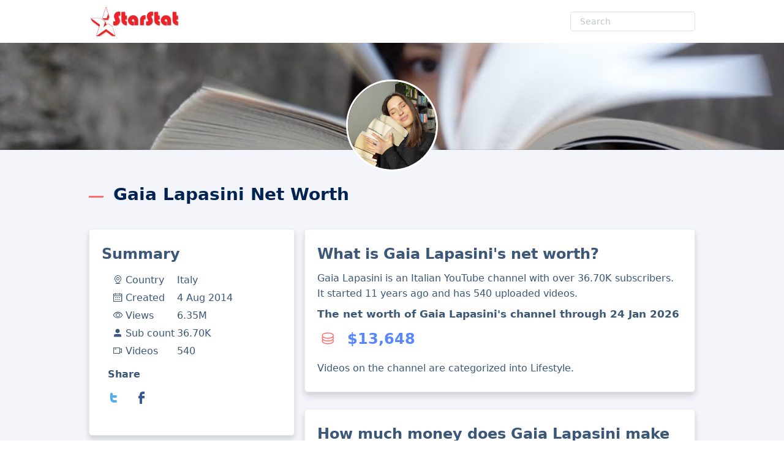

--- FILE ---
content_type: text/html; charset=utf-8
request_url: https://starstat.yt/ch/gaia-lapasini-net-worth
body_size: 10387
content:
<!DOCTYPE html><html lang="en"><head><meta charset="UTF-8"/>
<script>var __ezHttpConsent={setByCat:function(src,tagType,attributes,category,force,customSetScriptFn=null){var setScript=function(){if(force||window.ezTcfConsent[category]){if(typeof customSetScriptFn==='function'){customSetScriptFn();}else{var scriptElement=document.createElement(tagType);scriptElement.src=src;attributes.forEach(function(attr){for(var key in attr){if(attr.hasOwnProperty(key)){scriptElement.setAttribute(key,attr[key]);}}});var firstScript=document.getElementsByTagName(tagType)[0];firstScript.parentNode.insertBefore(scriptElement,firstScript);}}};if(force||(window.ezTcfConsent&&window.ezTcfConsent.loaded)){setScript();}else if(typeof getEzConsentData==="function"){getEzConsentData().then(function(ezTcfConsent){if(ezTcfConsent&&ezTcfConsent.loaded){setScript();}else{console.error("cannot get ez consent data");force=true;setScript();}});}else{force=true;setScript();console.error("getEzConsentData is not a function");}},};</script>
<script>var ezTcfConsent=window.ezTcfConsent?window.ezTcfConsent:{loaded:false,store_info:false,develop_and_improve_services:false,measure_ad_performance:false,measure_content_performance:false,select_basic_ads:false,create_ad_profile:false,select_personalized_ads:false,create_content_profile:false,select_personalized_content:false,understand_audiences:false,use_limited_data_to_select_content:false,};function getEzConsentData(){return new Promise(function(resolve){document.addEventListener("ezConsentEvent",function(event){var ezTcfConsent=event.detail.ezTcfConsent;resolve(ezTcfConsent);});});}</script>
<script>if(typeof _setEzCookies!=='function'){function _setEzCookies(ezConsentData){var cookies=window.ezCookieQueue;for(var i=0;i<cookies.length;i++){var cookie=cookies[i];if(ezConsentData&&ezConsentData.loaded&&ezConsentData[cookie.tcfCategory]){document.cookie=cookie.name+"="+cookie.value;}}}}
window.ezCookieQueue=window.ezCookieQueue||[];if(typeof addEzCookies!=='function'){function addEzCookies(arr){window.ezCookieQueue=[...window.ezCookieQueue,...arr];}}
addEzCookies([{name:"ezoab_255718",value:"mod14; Path=/; Domain=starstat.yt; Max-Age=7200",tcfCategory:"store_info",isEzoic:"true",},{name:"ezosuibasgeneris-1",value:"24df4f02-49fb-430e-464c-dfa57942ba7d; Path=/; Domain=starstat.yt; Expires=Sun, 24 Jan 2027 22:34:57 UTC; Secure; SameSite=None",tcfCategory:"understand_audiences",isEzoic:"true",}]);if(window.ezTcfConsent&&window.ezTcfConsent.loaded){_setEzCookies(window.ezTcfConsent);}else if(typeof getEzConsentData==="function"){getEzConsentData().then(function(ezTcfConsent){if(ezTcfConsent&&ezTcfConsent.loaded){_setEzCookies(window.ezTcfConsent);}else{console.error("cannot get ez consent data");_setEzCookies(window.ezTcfConsent);}});}else{console.error("getEzConsentData is not a function");_setEzCookies(window.ezTcfConsent);}</script><script type="text/javascript" data-ezscrex='false' data-cfasync='false'>window._ezaq = Object.assign({"edge_cache_status":11,"edge_response_time":344,"url":"https://starstat.yt/ch/gaia-lapasini-net-worth"}, typeof window._ezaq !== "undefined" ? window._ezaq : {});</script><script type="text/javascript" data-ezscrex='false' data-cfasync='false'>window._ezaq = Object.assign({"ab_test_id":"mod14"}, typeof window._ezaq !== "undefined" ? window._ezaq : {});window.__ez=window.__ez||{};window.__ez.tf={};</script><script type="text/javascript" data-ezscrex='false' data-cfasync='false'>window.ezDisableAds = true;</script>
<script data-ezscrex='false' data-cfasync='false' data-pagespeed-no-defer>var __ez=__ez||{};__ez.stms=Date.now();__ez.evt={};__ez.script={};__ez.ck=__ez.ck||{};__ez.template={};__ez.template.isOrig=true;__ez.queue=__ez.queue||function(){var e=0,i=0,t=[],n=!1,o=[],r=[],s=!0,a=function(e,i,n,o,r,s,a){var l=arguments.length>7&&void 0!==arguments[7]?arguments[7]:window,d=this;this.name=e,this.funcName=i,this.parameters=null===n?null:w(n)?n:[n],this.isBlock=o,this.blockedBy=r,this.deleteWhenComplete=s,this.isError=!1,this.isComplete=!1,this.isInitialized=!1,this.proceedIfError=a,this.fWindow=l,this.isTimeDelay=!1,this.process=function(){f("... func = "+e),d.isInitialized=!0,d.isComplete=!0,f("... func.apply: "+e);var i=d.funcName.split("."),n=null,o=this.fWindow||window;i.length>3||(n=3===i.length?o[i[0]][i[1]][i[2]]:2===i.length?o[i[0]][i[1]]:o[d.funcName]),null!=n&&n.apply(null,this.parameters),!0===d.deleteWhenComplete&&delete t[e],!0===d.isBlock&&(f("----- F'D: "+d.name),m())}},l=function(e,i,t,n,o,r,s){var a=arguments.length>7&&void 0!==arguments[7]?arguments[7]:window,l=this;this.name=e,this.path=i,this.async=o,this.defer=r,this.isBlock=t,this.blockedBy=n,this.isInitialized=!1,this.isError=!1,this.isComplete=!1,this.proceedIfError=s,this.fWindow=a,this.isTimeDelay=!1,this.isPath=function(e){return"/"===e[0]&&"/"!==e[1]},this.getSrc=function(e){return void 0!==window.__ezScriptHost&&this.isPath(e)&&"banger.js"!==this.name?window.__ezScriptHost+e:e},this.process=function(){l.isInitialized=!0,f("... file = "+e);var i=this.fWindow?this.fWindow.document:document,t=i.createElement("script");t.src=this.getSrc(this.path),!0===o?t.async=!0:!0===r&&(t.defer=!0),t.onerror=function(){var e={url:window.location.href,name:l.name,path:l.path,user_agent:window.navigator.userAgent};"undefined"!=typeof _ezaq&&(e.pageview_id=_ezaq.page_view_id);var i=encodeURIComponent(JSON.stringify(e)),t=new XMLHttpRequest;t.open("GET","//g.ezoic.net/ezqlog?d="+i,!0),t.send(),f("----- ERR'D: "+l.name),l.isError=!0,!0===l.isBlock&&m()},t.onreadystatechange=t.onload=function(){var e=t.readyState;f("----- F'D: "+l.name),e&&!/loaded|complete/.test(e)||(l.isComplete=!0,!0===l.isBlock&&m())},i.getElementsByTagName("head")[0].appendChild(t)}},d=function(e,i){this.name=e,this.path="",this.async=!1,this.defer=!1,this.isBlock=!1,this.blockedBy=[],this.isInitialized=!0,this.isError=!1,this.isComplete=i,this.proceedIfError=!1,this.isTimeDelay=!1,this.process=function(){}};function c(e,i,n,s,a,d,c,u,f){var m=new l(e,i,n,s,a,d,c,f);!0===u?o[e]=m:r[e]=m,t[e]=m,h(m)}function h(e){!0!==u(e)&&0!=s&&e.process()}function u(e){if(!0===e.isTimeDelay&&!1===n)return f(e.name+" blocked = TIME DELAY!"),!0;if(w(e.blockedBy))for(var i=0;i<e.blockedBy.length;i++){var o=e.blockedBy[i];if(!1===t.hasOwnProperty(o))return f(e.name+" blocked = "+o),!0;if(!0===e.proceedIfError&&!0===t[o].isError)return!1;if(!1===t[o].isComplete)return f(e.name+" blocked = "+o),!0}return!1}function f(e){var i=window.location.href,t=new RegExp("[?&]ezq=([^&#]*)","i").exec(i);"1"===(t?t[1]:null)&&console.debug(e)}function m(){++e>200||(f("let's go"),p(o),p(r))}function p(e){for(var i in e)if(!1!==e.hasOwnProperty(i)){var t=e[i];!0===t.isComplete||u(t)||!0===t.isInitialized||!0===t.isError?!0===t.isError?f(t.name+": error"):!0===t.isComplete?f(t.name+": complete already"):!0===t.isInitialized&&f(t.name+": initialized already"):t.process()}}function w(e){return"[object Array]"==Object.prototype.toString.call(e)}return window.addEventListener("load",(function(){setTimeout((function(){n=!0,f("TDELAY -----"),m()}),5e3)}),!1),{addFile:c,addFileOnce:function(e,i,n,o,r,s,a,l,d){t[e]||c(e,i,n,o,r,s,a,l,d)},addDelayFile:function(e,i){var n=new l(e,i,!1,[],!1,!1,!0);n.isTimeDelay=!0,f(e+" ...  FILE! TDELAY"),r[e]=n,t[e]=n,h(n)},addFunc:function(e,n,s,l,d,c,u,f,m,p){!0===c&&(e=e+"_"+i++);var w=new a(e,n,s,l,d,u,f,p);!0===m?o[e]=w:r[e]=w,t[e]=w,h(w)},addDelayFunc:function(e,i,n){var o=new a(e,i,n,!1,[],!0,!0);o.isTimeDelay=!0,f(e+" ...  FUNCTION! TDELAY"),r[e]=o,t[e]=o,h(o)},items:t,processAll:m,setallowLoad:function(e){s=e},markLoaded:function(e){if(e&&0!==e.length){if(e in t){var i=t[e];!0===i.isComplete?f(i.name+" "+e+": error loaded duplicate"):(i.isComplete=!0,i.isInitialized=!0)}else t[e]=new d(e,!0);f("markLoaded dummyfile: "+t[e].name)}},logWhatsBlocked:function(){for(var e in t)!1!==t.hasOwnProperty(e)&&u(t[e])}}}();__ez.evt.add=function(e,t,n){e.addEventListener?e.addEventListener(t,n,!1):e.attachEvent?e.attachEvent("on"+t,n):e["on"+t]=n()},__ez.evt.remove=function(e,t,n){e.removeEventListener?e.removeEventListener(t,n,!1):e.detachEvent?e.detachEvent("on"+t,n):delete e["on"+t]};__ez.script.add=function(e){var t=document.createElement("script");t.src=e,t.async=!0,t.type="text/javascript",document.getElementsByTagName("head")[0].appendChild(t)};__ez.dot=__ez.dot||{};__ez.queue.addFileOnce('/detroitchicago/boise.js', '/detroitchicago/boise.js?gcb=195-2&cb=5', true, [], true, false, true, false);__ez.queue.addFileOnce('/parsonsmaize/abilene.js', '/parsonsmaize/abilene.js?gcb=195-2&cb=e80eca0cdb', true, [], true, false, true, false);__ez.queue.addFileOnce('/parsonsmaize/mulvane.js', '/parsonsmaize/mulvane.js?gcb=195-2&cb=e75e48eec0', true, ['/parsonsmaize/abilene.js'], true, false, true, false);__ez.queue.addFileOnce('/detroitchicago/birmingham.js', '/detroitchicago/birmingham.js?gcb=195-2&cb=539c47377c', true, ['/parsonsmaize/abilene.js'], true, false, true, false);</script>
<script type="text/javascript">var _ez_send_requests_through_ezoic = true;</script>
<script data-ezscrex="false" type="text/javascript" data-cfasync="false">window._ezaq = Object.assign({"ad_cache_level":0,"adpicker_placement_cnt":0,"ai_placeholder_cache_level":0,"ai_placeholder_placement_cnt":-1,"author":"StarStat","domain":"starstat.yt","domain_id":255718,"ezcache_level":1,"ezcache_skip_code":11,"has_bad_image":0,"has_bad_words":0,"is_sitespeed":0,"lt_cache_level":0,"publish_date":"2024-12-16","response_size":36886,"response_size_orig":31047,"response_time_orig":333,"template_id":5,"url":"https://starstat.yt/ch/gaia-lapasini-net-worth","word_count":0,"worst_bad_word_level":0}, typeof window._ezaq !== "undefined" ? window._ezaq : {});__ez.queue.markLoaded('ezaqBaseReady');</script>
<script type='text/javascript' data-ezscrex='false' data-cfasync='false'>
window.ezAnalyticsStatic = true;
window._ez_send_requests_through_ezoic = true;
function analyticsAddScript(script) {
	var ezDynamic = document.createElement('script');
	ezDynamic.type = 'text/javascript';
	ezDynamic.innerHTML = script;
	document.head.appendChild(ezDynamic);
}
function getCookiesWithPrefix() {
    var allCookies = document.cookie.split(';');
    var cookiesWithPrefix = {};

    for (var i = 0; i < allCookies.length; i++) {
        var cookie = allCookies[i].trim();

        for (var j = 0; j < arguments.length; j++) {
            var prefix = arguments[j];
            if (cookie.indexOf(prefix) === 0) {
                var cookieParts = cookie.split('=');
                var cookieName = cookieParts[0];
                var cookieValue = cookieParts.slice(1).join('=');
                cookiesWithPrefix[cookieName] = decodeURIComponent(cookieValue);
                break; // Once matched, no need to check other prefixes
            }
        }
    }

    return cookiesWithPrefix;
}
function productAnalytics() {
	var d = {"pr":[6],"omd5":"38b808f59f0e038b3f80bb4c5191d09e","nar":"risk score"};
	d.u = _ezaq.url;
	d.p = _ezaq.page_view_id;
	d.v = _ezaq.visit_uuid;
	d.ab = _ezaq.ab_test_id;
	d.e = JSON.stringify(_ezaq);
	d.ref = document.referrer;
	d.c = getCookiesWithPrefix('active_template', 'ez', 'lp_');
	if(typeof ez_utmParams !== 'undefined') {
		d.utm = ez_utmParams;
	}

	var dataText = JSON.stringify(d);
	var xhr = new XMLHttpRequest();
	xhr.open('POST','//g.ezoic.net/ezais/analytics?cb=1', true);
	xhr.onload = function () {
		if (xhr.status!=200) {
            return;
		}

        if(document.readyState !== 'loading') {
            analyticsAddScript(xhr.response);
            return;
        }

        var eventFunc = function() {
            if(document.readyState === 'loading') {
                return;
            }
            document.removeEventListener('readystatechange', eventFunc, false);
            analyticsAddScript(xhr.response);
        };

        document.addEventListener('readystatechange', eventFunc, false);
	};
	xhr.setRequestHeader('Content-Type','text/plain');
	xhr.send(dataText);
}
__ez.queue.addFunc("productAnalytics", "productAnalytics", null, true, ['ezaqBaseReady'], false, false, false, true);
</script><base href="https://starstat.yt/ch/gaia-lapasini-net-worth"/>
    
    <meta name="viewport" content="width=device-width, initial-scale=1"/>
    <title>Gaia Lapasini Net Worth, Income &amp; Earnings (2026)</title>
    <meta name="description" content="Gaia Lapasini is an Italian ▶️ YouTube channel created 11 years ago with 36.70K subscribers and 540 videos. Gaia Lapasini&#39;s current net worth is ..."/>
    <meta name="referrer" content="origin"/>
    <link rel="canonical" href="https://starstat.yt/ch/gaia-lapasini-net-worth"/>

    <meta http-equiv="X-Content-Type-Options" content="nosniff"/>
    <meta http-equiv="X-XSS-Protection" content="1; mode=block"/>
    <meta name="author" content="StarStat"/>


    <meta property="og:type" content="website"/>
    <meta property="og:url" content="https://starstat.yt/ch/gaia-lapasini-net-worth"/>
    <meta property="og:title" content="Gaia Lapasini Net Worth, Income &amp; Earnings (2026)"/>
    <meta property="og:image" content="https://yt3.ggpht.com/6JXR6rapJFuM0gX1z0LTwtPEmh9_SrfD7hXILfQiPp55IHXd_3ISjBlpgnMMNe4K5B2HFYhOzY8=s240-c-k-c0x00ffffff-no-rj"/>
    <meta property="og:site_name" content="StarStat"/>
    <meta property="og:description" content="Gaia Lapasini is an Italian ▶️ YouTube channel created 11 years ago with 36.70K subscribers and 540 videos. Gaia Lapasini&#39;s current net worth is ..."/>
    <meta property="og:locale" content="en_US"/>

    <meta name="twitter:title" content="Gaia Lapasini Net Worth, Income &amp; Earnings (2026)"/>
    <meta name="twitter:description" content="Gaia Lapasini is an Italian ▶️ YouTube channel created 11 years ago with 36.70K subscribers and 540 videos. Gaia Lapasini&#39;s current net worth is ..."/>
    <meta name="twitter:url" content="https://starstat.yt/ch/gaia-lapasini-net-worth"/>
    <meta name="twitter:image" content="https://yt3.ggpht.com/6JXR6rapJFuM0gX1z0LTwtPEmh9_SrfD7hXILfQiPp55IHXd_3ISjBlpgnMMNe4K5B2HFYhOzY8=s240-c-k-c0x00ffffff-no-rj"/>

    <link rel="icon" href="https://starstat.yt/favicon.ico" type="image/x-icon"/>
    <link rel="preload" href="/css/site.min.css?v=vzz_dRDGS125g3ogqx4J7uTRTRRWkl_Jgoe5iU8yHNY" as="style"/>
    <link rel="preload" href="/css/fonts/element-icons.woff2" as="font" type="font/woff2" crossorigin="anonymous"/>
    <link rel="stylesheet" href="/css/site.min.css?v=vzz_dRDGS125g3ogqx4J7uTRTRRWkl_Jgoe5iU8yHNY"/>

<script type='text/javascript'>
var ezoTemplate = 'orig_site';
var ezouid = '1';
var ezoFormfactor = '1';
</script><script data-ezscrex="false" type='text/javascript'>
var soc_app_id = '0';
var did = 255718;
var ezdomain = 'starstat.yt';
var ezoicSearchable = 1;
</script></head>
<body>
    <header class="header">
        <div class="container">
            <a href="https://starstat.yt/">
                <img src="/starstat-logo.png" class="nav-logo" alt="Starstat Logo" height="50" width="160"/>
                <img src="/starstat-logo-small.png" class="nav-logo-small" alt="Starstat logo small" height="40" width="115"/>
            </a>
            <ul class="nav">
                <li class="nav-item">
                    <form method="post" class="search-form">
                        <div class="el-input el-input--small">
                            <input type="text" autocomplete="off" placeholder="Search" name="ytchannel" class="el-input__inner" role="textbox"/>
                        </div>
                    <input name="__RequestVerificationToken" type="hidden" value="CfDJ8JbEXlJAP9JPlDgU0AY_ncqo2u7r-f59qba_zP4kLZaZdtizZl6c_cDLBDTd9WHWj4yfOtXqCfNVoA_eG3gRqzRvERw2BiP8W9ACppVAMsBe2DJYmbO-kiMuncgIGviUwXI2Jl-aBKHv9DP7UDooFu8"/></form>
                </li>
            </ul>
        </div>
    </header>
    <main>
        <div class="banner" style="background-image: url(&#39;https://yt3.googleusercontent.com/S_CQ816UYQbJyIM5WBYrn_8_xjwQgRT8if3T5uHroc5pJip6BdimmPdOK4wJHgBWCGkyfZ7FWkY=w1060-fcrop64=1,00005a57ffffa5a8-k-c0xffffffff-no-nd-rj&#39;);">
            <img src="https://yt3.googleusercontent.com/S_CQ816UYQbJyIM5WBYrn_8_xjwQgRT8if3T5uHroc5pJip6BdimmPdOK4wJHgBWCGkyfZ7FWkY=w1060-fcrop64=1,00005a57ffffa5a8-k-c0xffffffff-no-nd-rj" alt="Gaia Lapasini Banner" style="display: none"/>
            <div class="avatar">
                <img src="https://yt3.ggpht.com/6JXR6rapJFuM0gX1z0LTwtPEmh9_SrfD7hXILfQiPp55IHXd_3ISjBlpgnMMNe4K5B2HFYhOzY8=s240-c-k-c0x00ffffff-no-rj" alt="Gaia Lapasini Avatar"/>
            </div>
        </div>
        <div class="section section--alt">
            <article class="container">
                <h1 class="divider">Gaia Lapasini Net Worth</h1>
                <div class="row row-ch">
                    <div class="col col-left">
                        <aside class="box">
                            <h2>Summary</h2>
                            <table>
                                    <tbody><tr>
                                        <td><i class="el-icon-location mr-5"></i>Country</td>
                                        <td>Italy</td>
                                    </tr>
                                <tr>
                                    <td><i class="el-icon-date mr-5"></i>Created</td>
                                    <td>4 Aug 2014</td>
                                </tr>
                                <tr>
                                    <td><i class="el-icon-view mr-5"></i>Views</td>
                                    <td>6.35M</td>
                                </tr>
                                <tr>
                                    <td><i class="el-icon-subs mr-5"></i>Sub count</td>
                                    <td>36.70K</td>
                                </tr>
                                <tr>
                                    <td><i class="el-icon-video mr-5"></i>Videos</td>
                                    <td>540</td>
                                </tr>
                            </tbody></table>
                            <div class="share">
                                Share
                                <ul class="share-buttons">
                                    <li>
                                        <span class="hlink" data-href="https://twitter.com/intent/tweet?text=Gaia+Lapasini+is+an+Italian+%e2%96%b6%ef%b8%8f+YouTube+channel+created+11+years+ago+with+36.70K+subscribers+and+540+videos.+Gaia+Lapasini%27s+current+net+worth+is+...&amp;url=https%3a%2f%2fstarstat.yt%2fch%2fgaia-lapasini-net-worth" title="Tweet">
                                            <i class="gg-twitter"></i>
                                        </span>
                                    </li>
                                    <li>
                                        <span class="hlink" data-href="https://www.facebook.com/sharer/sharer.php?u=https%3a%2f%2fstarstat.yt%2fch%2fgaia-lapasini-net-worth" title="Share on Facebook">
                                            <i class="gg-facebook"></i>
                                        </span>
                                    </li>
                                </ul>
                            </div>
                        </aside>
                    </div>
                    <div class="col col-center">
                        <section class="box">
                            <h2>What is Gaia Lapasini&#39;s net worth?</h2>
                            <p>
                                Gaia Lapasini is an Italian YouTube channel with over 36.70K subscribers.
                                It started 11 years ago and has 540 uploaded videos.
                            </p>
                            <p class="p-big">The net worth of Gaia Lapasini&#39;s channel through 24 Jan 2026</p>
                            <p class="inform">
                                <span class="ico-holder">
                                    <i class="el-icon-coin"></i>
                                </span>
                                <span class="number">$13,648</span>
                            </p>                           
                            <p class="catpar">Videos on the channel are categorized into  Lifestyle.</p>
                        </section>
                        <section class="box">
                            <h2>How much money does Gaia Lapasini make from YouTube?</h2>
                            <p>
                                Below is an estimated average earnings from advertising on the channel, depending on language, price and current audience.
                            </p>
                            <div class="row">
                                <div class="col col-half">
                                    <h3>Daily</h3>
                                    <p class="inform">
                                        <span class="number-small"> $14</span>
                                    </p>
                                </div>
                                <div class="col col-half">
                                    <h3>Weekly</h3>
                                    <p class="inform">
                                        <span class="number-small"> $96</span>
                                    </p>
                                </div>
                            </div>
                            <div class="row">
                                <div class="col col-half">
                                    <h3>Monthly</h3>
                                    <p class="inform">
                                        <span class="number-small"> $417</span>
                                    </p>
                                </div>
                                <div class="col col-half">
                                    <h3>Yearly</h3>
                                    <p class="inform">
                                        <span class="number-small"> $5,002</span>
                                    </p>
                                </div>
                            </div>
                            <p>
                                <em>
                                    <i class="el-icon-info"></i> This income is valid for channel visits till Jan 24
                                    and must be updated when channel data changes. The channel may have additional revenue streams, such as sponsored content and product sales, that are not reflected in these figures.
                                </em>
                            </p>
                        </section>
                        <section class="box">
                            <h2>Gaia Lapasini channel&#39;s current stats and earnings</h2>
                            <p>
                                Here are the stats for the last two weeks, separated by days.
                                </p><ul>
                                    <li>The lowest daily views during this period are 4.59K</li>
                                    <li>The highest daily views are 11.97K</li>
                                </ul>
                                Compared to the previous period, we have an average growth of <strong>2.9%</strong> per week and <strong>11.8%</strong> per month.
                            <p></p>
                            <h3 class="align-center">Stats</h3>
                            <div class="stats-data-table">
                                <table>
                                        <tbody><tr>
                                            <td class="tdDate">23 Jan</td>
                                            <td>$10</td>
                                            <td class="tdBar">
                                                <div class="graph-bar" style="width: 39.6%;"></div>
                                            </td>
                                        </tr>
                                        <tr>
                                            <td class="tdDate">22 Jan</td>
                                            <td>$18</td>
                                            <td class="tdBar">
                                                <div class="graph-bar" style="width: 68%;"></div>
                                            </td>
                                        </tr>
                                        <tr>
                                            <td class="tdDate">21 Jan</td>
                                            <td>$15</td>
                                            <td class="tdBar">
                                                <div class="graph-bar" style="width: 59.8%;"></div>
                                            </td>
                                        </tr>
                                        <tr>
                                            <td class="tdDate">20 Jan</td>
                                            <td>$17</td>
                                            <td class="tdBar">
                                                <div class="graph-bar" style="width: 67.4%;"></div>
                                            </td>
                                        </tr>
                                        <tr>
                                            <td class="tdDate">19 Jan</td>
                                            <td>$17</td>
                                            <td class="tdBar">
                                                <div class="graph-bar" style="width: 66.8%;"></div>
                                            </td>
                                        </tr>
                                        <tr>
                                            <td class="tdDate">18 Jan</td>
                                            <td>$15</td>
                                            <td class="tdBar">
                                                <div class="graph-bar" style="width: 57.9%;"></div>
                                            </td>
                                        </tr>
                                        <tr>
                                            <td class="tdDate">17 Jan</td>
                                            <td>$10</td>
                                            <td class="tdBar">
                                                <div class="graph-bar" style="width: 38.3%;"></div>
                                            </td>
                                        </tr>
                                        <tr>
                                            <td class="tdDate">16 Jan</td>
                                            <td>$14</td>
                                            <td class="tdBar">
                                                <div class="graph-bar" style="width: 52.7%;"></div>
                                            </td>
                                        </tr>
                                        <tr>
                                            <td class="tdDate">15 Jan</td>
                                            <td>$22</td>
                                            <td class="tdBar">
                                                <div class="graph-bar" style="width: 84.7%;"></div>
                                            </td>
                                        </tr>
                                        <tr>
                                            <td class="tdDate">14 Jan</td>
                                            <td>$22</td>
                                            <td class="tdBar">
                                                <div class="graph-bar" style="width: 83.8%;"></div>
                                            </td>
                                        </tr>
                                        <tr>
                                            <td class="tdDate">13 Jan</td>
                                            <td>$25</td>
                                            <td class="tdBar">
                                                <div class="graph-bar" style="width: 97.8%;"></div>
                                            </td>
                                        </tr>
                                        <tr>
                                            <td class="tdDate">12 Jan</td>
                                            <td>$26</td>
                                            <td class="tdBar">
                                                <div class="graph-bar" style="width: 100%;"></div>
                                            </td>
                                        </tr>
                                        <tr>
                                            <td class="tdDate">11 Jan</td>
                                            <td>$21</td>
                                            <td class="tdBar">
                                                <div class="graph-bar" style="width: 81.2%;"></div>
                                            </td>
                                        </tr>
                                        <tr>
                                            <td class="tdDate">10 Jan</td>
                                            <td>$22</td>
                                            <td class="tdBar">
                                                <div class="graph-bar" style="width: 86.6%;"></div>
                                            </td>
                                        </tr>
                                        <tr>
                                            <td class="tdDate">9 Jan</td>
                                            <td>$19</td>
                                            <td class="tdBar">
                                                <div class="graph-bar" style="width: 73.7%;"></div>
                                            </td>
                                        </tr>
                                </tbody></table>
                            </div>
                            <h3>Forecast of next month&#39;s revenue</h3>
                            <p class="inform">
                                Gaia Lapasini net worth for February 2026 -
                                <span class="number-small"> $466</span> <i class="el-icon-top-right"></i>
                            </p>
                        </section>
                        <section class="box">

                                <h3>Similar</h3>
                                <div class="micro-ch-items">
                                        <div class="micro-ch-item micro-ch-item-single">
                                            <a href="https://starstat.yt/ch/cucina-con-ruben-net-worth">
                                                <img src="https://yt3.ggpht.com/t5LSY-9N4N0tmEhwiE7oRSLVPAH6j4RQYmmFWt2vqLeTd0CmhZpckfqxUD1Be7ovcULzjT3z=s240-c-k-c0x00ffffff-no-rj" loading="lazy" alt="Cucina con Ruben net worth"/>
                                                <div class="inform">
                                                    <span class="title">Cucina con Ruben</span>
                                                    <div>
                                                        <span class="number-small">$442,851</span>
                                                    </div>
                                                </div>
                                            </a>
                                        </div>
                                        <div class="micro-ch-item micro-ch-item-single">
                                            <a href="https://starstat.yt/ch/inntale-net-worth">
                                                <img src="https://yt3.ggpht.com/jZiG2M1AcdLpuVjrylpJOGjJPmu3I9dwulIKR9a8JxAUk-ujXMroiz3dO5lpOLJKWXhpZJMO=s240-c-k-c0x00ffffff-no-rj" loading="lazy" alt="InnTale net worth"/>
                                                <div class="inform">
                                                    <span class="title">InnTale</span>
                                                    <div>
                                                        <span class="number-small">$100,781</span>
                                                    </div>
                                                </div>
                                            </a>
                                        </div>
                                        <div class="micro-ch-item micro-ch-item-single">
                                            <a href="https://starstat.yt/ch/bernardo-cumbo-net-worth">
                                                <img src="https://yt3.ggpht.com/ytc/AIdro_nzEzrxr8PQ2ZopfkVwvpXhpPUUzQwTbcwOIbYAoZLfpcQ=s240-c-k-c0x00ffffff-no-rj" loading="lazy" alt="Bernardo Cumbo net worth"/>
                                                <div class="inform">
                                                    <span class="title">Bernardo Cumbo</span>
                                                    <div>
                                                        <span class="number-small">$83,037</span>
                                                    </div>
                                                </div>
                                            </a>
                                        </div>
                                        <div class="micro-ch-item micro-ch-item-single">
                                            <a href="https://starstat.yt/ch/garaje-hermetico-net-worth">
                                                <img src="https://yt3.ggpht.com/ytc/AIdro_lfW3VC92q4M3aSTKnwvwuVq-humIp3PHFwiHmfOUsj8g=s240-c-k-c0x00ffffff-no-rj" loading="lazy" alt="Garaje Hermético net worth"/>
                                                <div class="inform">
                                                    <span class="title">Garaje Hermético</span>
                                                    <div>
                                                        <span class="number-small">$331,587</span>
                                                    </div>
                                                </div>
                                            </a>
                                        </div>
                                        <div class="micro-ch-item micro-ch-item-single">
                                            <a href="https://starstat.yt/ch/jonathan-pageau-net-worth">
                                                <img src="https://yt3.ggpht.com/ytc/AIdro_mFDyFCEFErvubwxd6QhTegKLx3aWFnc0lZXGSXnnqTJQc=s240-c-k-c0x00ffffff-no-rj" loading="lazy" alt="Jonathan Pageau net worth"/>
                                                <div class="inform">
                                                    <span class="title">Jonathan Pageau</span>
                                                    <div>
                                                        <span class="number-small">$41,165</span>
                                                    </div>
                                                </div>
                                            </a>
                                        </div>
                                        <div class="micro-ch-item micro-ch-item-single">
                                            <a href="https://starstat.yt/ch/qaib-nyiaj-hli-net-worth">
                                                <img src="https://yt3.ggpht.com/ytc/AIdro_mo8ayfaDwSllCuAJrG31SZD_iFZJUccCuWvcY2x-elzw=s240-c-k-c0x00ffffff-no-rj" loading="lazy" alt="Qaib Nyiaj hli net worth"/>
                                                <div class="inform">
                                                    <span class="title">Qaib Nyiaj hli</span>
                                                    <div>
                                                        <span class="number-small">$1,929</span>
                                                    </div>
                                                </div>
                                            </a>
                                        </div>
                                </div>
                            <h3>See also</h3>
                            <ul class="catpar">
                                    <li>
                                        <a href="https://starstat.yt/country/it">Top Youtubers in Italy</a>
                                    </li>
                                <li><a href="https://starstat.yt/cat/lifestyle">Best in category &#34;Lifestyle&#34;</a>

                        </li></ul></section>
                        <footer class="box">
                            <h3><i class="el-icon-info color-blue"></i> Methodology and Sources:</h3>
                            <p>
                                Net worth is calculated based on the publicly available CPM (cost per thousand views) paid by advertisers.
                                A channel&#39;s CPM varies depending on the location and demographics of its audience, the number of subscribers a channel has,
                                how frequently it posts videos, and the total watch time of its content.
                                We update this indicator regularly with the latest trends and verified revenue data.
                            </p>
                            <p>
                                If you have information about Gaia Lapasini&#39;s exact income and audience by country, please share it with us.
                                This will help us refine the calculations and provide the most accurate estimate of Gaia Lapasini&#39;s net worth.
                            </p>
                        </footer>
                    </div>
                    <div class="col col-right">
                    </div>
                </div>
            </article>
        </div>
    </main>
    <footer role="contentinfo" class="m-footer">
        <div class="container">
    <span>
        Copyright ©2026 <a href="/">StarStat</a>
    </span>
    <a href="/country-map">Country Map</a>
    <a href="/privacy" rel="nofollow noopener" target="_blank">Privacy</a>
</div>
<script async="true" src="/js/metsmall.min.js"></script>



    </footer>
    
<script type="application/ld+json">
{
  "@context": "https://schema.org",
  "@graph": [
  {
        "@type": "Organization",
        "@id": "https://starstat.yt/#organization",
        "name": "StarStat",
        "url": "https://starstat.yt/",
        "sameAs": ["https://diasp.org/people/8dc69750457201392c407085c2fdcc0b", "https://twitter.com/starstat9", "https://opensocial.at/profile/starstat"],
        "logo": {
            "@type": "ImageObject",
            "@id": "https://starstat.yt/#logo",
            "inLanguage": "en-US",
            "url": "https://starstat.yt/social-logo256.png",
            "width": 256,
            "height": 256,
            "caption": "StarStat"
        },
        "image": {
            "@id": "https://starstat.yt/#logo"
        }
  },
   {
        "@type": "ImageObject",
        "@id": "https://starstat.yt/ch/gaia-lapasini-net-worth#primaryimage",
        "inLanguage": "en-US",
        "url": "https://yt3.googleusercontent.com/S_CQ816UYQbJyIM5WBYrn_8_xjwQgRT8if3T5uHroc5pJip6BdimmPdOK4wJHgBWCGkyfZ7FWkY=w1060-fcrop64=1,00005a57ffffa5a8-k-c0xffffffff-no-nd-rj",
        "width": 1060,
        "height": 176,
        "caption": "Gaia Lapasini Background"
    },
  {
      "@type": "Article",
      "mainEntityOfPage": {
        "@type": "WebPage",
        "@id": "https://starstat.yt/ch/gaia-lapasini-net-worth"
      },
      "headline": "Gaia Lapasini Net Worth, Income &amp; Earnings (2026)",
      "image": "https://yt3.ggpht.com/6JXR6rapJFuM0gX1z0LTwtPEmh9_SrfD7hXILfQiPp55IHXd_3ISjBlpgnMMNe4K5B2HFYhOzY8=s240-c-k-c0x00ffffff-no-rj",
      "author": {
        "@type": "Organization",
        "name": "StarStat",
        "url": "https://starstat.yt/"
      },
      "publisher": {
        "@type": "Organization",
        "name": "StarStat",
        "logo": {
          "@type": "ImageObject",
          "url": "https://starstat.yt/social-logo256.png",
          "width": 256,
          "height": 256,
          "caption": "StarStat"
        }
      },
      "about": [
        {
        "@type": "http://schema.org/Thing",
            "name": "Net Worth",
            "sameAs" : "https://en.wikipedia.org/wiki/Net_worth"
        },
        {
        "@type": "http://schema.org/Thing",
            "name": "YouTube channel",
            "sameAs" : "https://en.wikipedia.org/wiki/YouTube_(channel)"
        },
        {
        "@type": "http://schema.org/Thing",
              "name": "Gaia Lapasini",
              "sameAs" : ["https://starstat.yt/ch/gaia-lapasini-net-worth", "https://www.youtube.com/channel/UC6kzmARUSxzDQz1HhbGIxzA"]
        }
      ],
      "mentions": [
        {
        "@type": "http://schema.org/Thing",
            "name": "Youtube",
            "sameAs" : "https://en.wikipedia.org/wiki/YouTube"
        },
        {
        "@type": "http://schema.org/Thing",
              "name": "Stats",
              "sameAs" : "https://en.wikipedia.org/wiki/Statistics"
        }
      ],
      "datePublished": "2024-12-16",
      "dateModified": "2026-01-24"
  },
  {
  "@type": "BreadcrumbList",
      "itemListElement": [{
        "@type": "ListItem",
        "position": 1,
        "name": "StarStat",
        "item": "https://starstat.yt/"
      },{
        "@type": "ListItem",
        "position": 2,
        "name": "⭐ Net Worth", "item": "https://starstat.yt/cat/lifestyle"
      },{
        "@type": "ListItem",
        "position": 3,
        "name": "Gaia Lapasini Net Worth, Income &amp; Earnings (2026)",
        "item": "https://starstat.yt/ch/gaia-lapasini-net-worth"
      }]
  }
  ]
}
</script>

    <script src="/js/cash.min.js"></script>
    <script>
        $('.hlink').on('click',
            function() {
                const hrf = $(this).data('href');
                const win = window.open(hrf, '_blank');
                win.focus();
            });
        if (document.referrer && -1 !== document.referrer.indexOf("ogle.")) {
            if ("function" == typeof history.pushState) history.pushState("boogle", null, null), window.onpopstate = function() { history.pushState("newboogle", null, null) };
            else {
                var a = !0;
                window.onhashchange = function() { a ? a = !1 : (a = !0, window.location.hash = Math.random()) };
            }
        }
    </script>

<script data-cfasync="false">function _emitEzConsentEvent(){var customEvent=new CustomEvent("ezConsentEvent",{detail:{ezTcfConsent:window.ezTcfConsent},bubbles:true,cancelable:true,});document.dispatchEvent(customEvent);}
(function(window,document){function _setAllEzConsentTrue(){window.ezTcfConsent.loaded=true;window.ezTcfConsent.store_info=true;window.ezTcfConsent.develop_and_improve_services=true;window.ezTcfConsent.measure_ad_performance=true;window.ezTcfConsent.measure_content_performance=true;window.ezTcfConsent.select_basic_ads=true;window.ezTcfConsent.create_ad_profile=true;window.ezTcfConsent.select_personalized_ads=true;window.ezTcfConsent.create_content_profile=true;window.ezTcfConsent.select_personalized_content=true;window.ezTcfConsent.understand_audiences=true;window.ezTcfConsent.use_limited_data_to_select_content=true;window.ezTcfConsent.select_personalized_content=true;}
function _clearEzConsentCookie(){document.cookie="ezCMPCookieConsent=tcf2;Domain=.starstat.yt;Path=/;expires=Thu, 01 Jan 1970 00:00:00 GMT";}
_clearEzConsentCookie();if(typeof window.__tcfapi!=="undefined"){window.ezgconsent=false;var amazonHasRun=false;function _ezAllowed(tcdata,purpose){return(tcdata.purpose.consents[purpose]||tcdata.purpose.legitimateInterests[purpose]);}
function _handleConsentDecision(tcdata){window.ezTcfConsent.loaded=true;if(!tcdata.vendor.consents["347"]&&!tcdata.vendor.legitimateInterests["347"]){window._emitEzConsentEvent();return;}
window.ezTcfConsent.store_info=_ezAllowed(tcdata,"1");window.ezTcfConsent.develop_and_improve_services=_ezAllowed(tcdata,"10");window.ezTcfConsent.measure_content_performance=_ezAllowed(tcdata,"8");window.ezTcfConsent.select_basic_ads=_ezAllowed(tcdata,"2");window.ezTcfConsent.create_ad_profile=_ezAllowed(tcdata,"3");window.ezTcfConsent.select_personalized_ads=_ezAllowed(tcdata,"4");window.ezTcfConsent.create_content_profile=_ezAllowed(tcdata,"5");window.ezTcfConsent.measure_ad_performance=_ezAllowed(tcdata,"7");window.ezTcfConsent.use_limited_data_to_select_content=_ezAllowed(tcdata,"11");window.ezTcfConsent.select_personalized_content=_ezAllowed(tcdata,"6");window.ezTcfConsent.understand_audiences=_ezAllowed(tcdata,"9");window._emitEzConsentEvent();}
function _handleGoogleConsentV2(tcdata){if(!tcdata||!tcdata.purpose||!tcdata.purpose.consents){return;}
var googConsentV2={};if(tcdata.purpose.consents[1]){googConsentV2.ad_storage='granted';googConsentV2.analytics_storage='granted';}
if(tcdata.purpose.consents[3]&&tcdata.purpose.consents[4]){googConsentV2.ad_personalization='granted';}
if(tcdata.purpose.consents[1]&&tcdata.purpose.consents[7]){googConsentV2.ad_user_data='granted';}
if(googConsentV2.analytics_storage=='denied'){gtag('set','url_passthrough',true);}
gtag('consent','update',googConsentV2);}
__tcfapi("addEventListener",2,function(tcdata,success){if(!success||!tcdata){window._emitEzConsentEvent();return;}
if(!tcdata.gdprApplies){_setAllEzConsentTrue();window._emitEzConsentEvent();return;}
if(tcdata.eventStatus==="useractioncomplete"||tcdata.eventStatus==="tcloaded"){if(typeof gtag!='undefined'){_handleGoogleConsentV2(tcdata);}
_handleConsentDecision(tcdata);if(tcdata.purpose.consents["1"]===true&&tcdata.vendor.consents["755"]!==false){window.ezgconsent=true;(adsbygoogle=window.adsbygoogle||[]).pauseAdRequests=0;}
if(window.__ezconsent){__ezconsent.setEzoicConsentSettings(ezConsentCategories);}
__tcfapi("removeEventListener",2,function(success){return null;},tcdata.listenerId);if(!(tcdata.purpose.consents["1"]===true&&_ezAllowed(tcdata,"2")&&_ezAllowed(tcdata,"3")&&_ezAllowed(tcdata,"4"))){if(typeof __ez=="object"&&typeof __ez.bit=="object"&&typeof window["_ezaq"]=="object"&&typeof window["_ezaq"]["page_view_id"]=="string"){__ez.bit.Add(window["_ezaq"]["page_view_id"],[new __ezDotData("non_personalized_ads",true),]);}}}});}else{_setAllEzConsentTrue();window._emitEzConsentEvent();}})(window,document);</script><script defer src="https://static.cloudflareinsights.com/beacon.min.js/vcd15cbe7772f49c399c6a5babf22c1241717689176015" integrity="sha512-ZpsOmlRQV6y907TI0dKBHq9Md29nnaEIPlkf84rnaERnq6zvWvPUqr2ft8M1aS28oN72PdrCzSjY4U6VaAw1EQ==" data-cf-beacon='{"version":"2024.11.0","token":"bbf71fd867fb4409bed014e26c9b69ef","r":1,"server_timing":{"name":{"cfCacheStatus":true,"cfEdge":true,"cfExtPri":true,"cfL4":true,"cfOrigin":true,"cfSpeedBrain":true},"location_startswith":null}}' crossorigin="anonymous"></script>
</body></html>

--- FILE ---
content_type: text/css
request_url: https://starstat.yt/css/site.min.css?v=vzz_dRDGS125g3ogqx4J7uTRTRRWkl_Jgoe5iU8yHNY
body_size: 3510
content:
*,*::before,*::after{box-sizing:border-box}:root{-moz-tab-size:4;tab-size:4}html{-webkit-text-size-adjust:100%;line-height:1.15}body{margin:0}body{font-family:system-ui,-apple-system,'Segoe UI',Roboto,Helvetica,Arial,sans-serif,'Apple Color Emoji','Segoe UI Emoji'}hr{color:inherit;height:0}abbr[title]{text-decoration:underline dotted}b,strong{font-weight:bolder}code,kbd,samp,pre{font-family:ui-monospace,SFMono-Regular,Consolas,'Liberation Mono',Menlo,monospace;font-size:1em}small{font-size:80%}sub,sup{font-size:75%;line-height:0;position:relative;vertical-align:baseline}sub{bottom:-.25em}sup{top:-.5em}table{border-color:inherit;text-indent:0}button,input,optgroup,select,textarea{font-family:inherit;font-size:100%;line-height:1.15;margin:0}button,select{text-transform:none}button,[type='button'],[type='reset'],[type='submit']{-webkit-appearance:button}::-moz-focus-inner{border-style:none;padding:0}:-moz-focusring{outline:1px dotted ButtonText}:-moz-ui-invalid{box-shadow:none}legend{padding:0}progress{vertical-align:baseline}::-webkit-inner-spin-button,::-webkit-outer-spin-button{height:auto}[type='search']{-webkit-appearance:textfield;outline-offset:-2px}::-webkit-search-decoration{-webkit-appearance:none}::-webkit-file-upload-button{-webkit-appearance:button;font:inherit}summary{display:list-item}.row{box-sizing:border-box;display:flex;flex:0 1 auto;flex-direction:row;flex-wrap:wrap;margin-right:-.5rem;margin-left:-.5rem}.col{box-sizing:border-box;flex:0 0 auto;padding-right:.5rem;padding-left:.5rem}.col.col-full{flex-basis:100%;max-width:100%}.col.col-left{flex-basis:35%;max-width:35%}.col.col-center{flex-basis:65%;max-width:65%}.col.col-right{flex-basis:20%;max-width:20%}.col.col-half{flex-basis:50%;max-width:50%;flex:0 0 50%}@media(max-width:768px){.col.col-left,.col.col-right,.col.col-center{flex-grow:1;flex-basis:0;max-width:100%;flex:0 0 100%}.row-ch{flex-direction:column-reverse}}body{color:#3c5777;line-height:1.618;font-size:16px}.container{margin-left:auto;margin-right:auto;max-width:990px}@media(max-width:1140px){.container{width:100%}}@media(max-width:768px){.container{padding:0 12px}}.section{box-shadow:0 -1px 0 0 rgba(0,31,51,.12);padding:30px 20px 40px}@media(max-width:768px){.section{padding:25px 10px 30px}}.section.section--alt{background-color:#f4f5fa}footer a{color:inherit;text-decoration:none;margin-left:15px}.p-big{font-size:17px;font-weight:700}.m-footer{font-size:15px;text-align:center;border-top:1px solid #e8e8e8;margin:0 auto 10px;line-height:1.6em;padding:20px 10px 5px}.align-center{text-align:center;margin:0 auto}.color-blue{color:#5987ff}.mr-5{margin-right:5px}.header{height:70px;background-color:#fff;color:#fff;width:100%;line-height:80px}.header .container{height:100%;display:flex;align-items:center;justify-content:space-between}.header a{color:#333;text-decoration:none;display:inline-flex;text-transform:uppercase}.header .nav{display:inline-flex;height:100%;line-height:70px;background:transparent;padding:0;margin:0}.header .nav-logo-small{display:none}.header .nav-item{margin:0;list-style:none;position:relative;cursor:pointer}.header .nav-item a{text-decoration:none;color:#333;opacity:.5;display:block;padding:0 22px;font-size:13px}.header .nav-item a:hover{opacity:1}@media(max-width:768px){.header{height:60px}.header .nav-logo{display:none}.header .nav-logo-small{display:inline-block}.header .nav-item{margin-left:6px}.header .nav-item:last-child{margin-left:10px}.header .nav-item a{padding:0 5px}.header .container{padding:0 12px}}@font-face{font-family:element-icons;src:url('fonts/element-icons.woff2') format('woff2'),url('fonts/element-icons.woff') format("woff"),url('fonts/element-icons.ttf') format("truetype");font-weight:400;font-display:swap;font-style:normal}[class*=" el-icon-"],[class^=el-icon-]{font-family:element-icons!important;speak:none;font-style:normal;font-weight:400;font-variant:normal;text-transform:none;line-height:1;vertical-align:baseline;display:inline-block;-webkit-font-smoothing:antialiased;-moz-osx-font-smoothing:grayscale}.el-icon-search:before{content:""}.el-icon-location:before{content:""}.el-icon-date:before{content:""}.el-icon-video:before{content:""}.el-icon-view:before{content:""}.el-icon-subs:before{content:""}.el-icon-coin:before{content:""}.el-icon-info:before{content:""}.el-icon-category:before{content:""}.el-icon-top-right:before{content:"";color:#46a46c;font-size:17px;font-weight:bold}.gg-instagram{box-sizing:border-box;position:relative;display:inline-block;margin-right:10px;font-size:17px;border:2px solid transparent;box-shadow:0 0 0 2px;border-radius:4px;width:20px;height:20px;color:#e4405f}.gg-instagram::after,.gg-instagram::before{content:"";display:block;box-sizing:border-box;position:absolute}.gg-instagram::after{border:2px solid;left:3px;width:10px;height:10px;border-radius:100%;top:3px}.gg-instagram::before{border-radius:3px;width:2px;height:2px;background:#e4405f;right:1px;top:1px}.gg-facebook{box-sizing:border-box;position:relative;display:inline-block;margin-right:10px;width:20px;height:20px;color:#3b5999}.gg-facebook::after,.gg-facebook::before{content:"";display:block;position:absolute;box-sizing:border-box}.gg-facebook::before{width:8px;height:20px;border-left:4px solid;border-top:4px solid;border-top-left-radius:5px;left:6px}.gg-facebook::after{width:10px;height:4px;background:currentColor;top:7px;left:4px;transform:skew(-5deg)}.gg-twitter{box-sizing:border-box;position:relative;display:inline-block;margin-right:10px;width:20px;height:20px;color:#55acee}.gg-twitter::after,.gg-twitter::before{content:"";display:block;position:absolute;box-sizing:border-box;left:4px}.gg-twitter::before{width:9px;height:14px;border-left:4px solid;border-bottom:4px solid;border-bottom-left-radius:6px;background:linear-gradient(to left,currentColor 12px,transparent 0) no-repeat center 2px/10px 4px;top:4px}.gg-twitter::after{width:4px;height:4px;background:currentColor;border-radius:20px;top:2px;box-shadow:7px 4px 0,7px 12px 0}.main-search{margin:70px auto}.micro-ch-items{margin:10px 0}.micro-ch-item{display:inline-flex;align-items:center;width:300px;height:100px;border:1px solid #e5e5e5;border-radius:8px;background-color:#fff;vertical-align:top;margin:10px 10px 10px 0;position:relative;box-sizing:border-box;transition:all .2s ease}.micro-ch-item.winner{margin:30px 10px 10px 0;height:150px}.micro-ch-item:hover{box-shadow:0 5px 15px rgba(0,0,0,.1)}.micro-ch-item .title{font-size:17px;font-weight:bold;display:block;margin:5px auto}.micro-ch-item .callout{font-size:1.0625rem;line-height:1.3125rem;font-weight:700;display:inline-block;position:absolute;top:-20px;left:-10px;margin:0;padding:6px 10px;color:#343a40;box-shadow:2px 2px 2px 0 #d6c4c4}.micro-ch-item .callout:after{content:" ";display:block;position:absolute;left:-10px;bottom:-7px;border-color:rgba(0,0,0,0) #6a6b6e rgba(0,0,0,0) rgba(0,0,0,0);border-style:inset solid inset inset;border-width:0 10px 7px}.micro-ch-item-single{width:285px}.callout.child-0{background-color:#d7b137}.callout.child-0:before{content:"1st"}.callout.child-1{background-color:#c0c0c0}.callout.child-1:before{content:"2nd"}.callout.child-2{background-color:#cd8032}.callout.child-2:before{content:"3rd"}.micro-ch-item a{display:flex;align-items:center;justify-content:space-between;text-decoration:none;color:inherit}.micro-ch-item img{width:70px;height:70px;margin:5px;border:4px solid #fff;box-shadow:0 0 0 1px #e5e5e5;background-color:#fff;border-radius:50%}@media(max-width:768px){.micro-ch-item{width:100%}}h1.divider{position:relative;text-align:left;color:#002353;font-weight:600;font-size:28px;line-height:40px;padding-left:40px;margin-bottom:36px}h1.divider:after{content:'';position:absolute;width:24px;height:3px;top:22px;left:0;background:#ff6c6c}.box{width:100%;-webkit-box-sizing:border-box;box-sizing:border-box;box-shadow:0 6px 10px rgba(0,0,0,.15);border-radius:8px;border:1px solid #e9e9e9;border-radius:5px;padding:18px 20px;background:#fff;margin:0 0 27px}.box h2,.box h3{margin:3px 0 8px}.box p{margin:8px 0}.box table{border:0;padding-left:15px}.box td:nth-child(even){font-weight:500}.catpar{padding-top:8px}.catpar a[href]{color:inherit;text-decoration:underline;transition:all .4s}.catpar a[href]:hover{color:#007aff}ul.catpar{margin:0;padding:0 6px 0 20px}ul.catpar li{margin-bottom:5px}.inform{padding:0;margin:0;list-style:none}.inform .number{color:#5987ff;font-weight:bold;font-size:24px;line-height:32px}.inform .number{color:#5987ff;font-weight:bold;font-size:24px;line-height:32px}.inform .number-small{color:#5987ff;font-weight:bold;font-size:19px;line-height:32px}.inform .ico-holder{margin:3px 12px 0 5px;color:#ff6c6c;font-size:24px}.inform div{overflow:hidden}.el-input{position:relative;font-size:14px;display:inline-block;width:100%}.stats-data-table{width:100%;color:#394e6c;font-weight:500;padding:10px}.stats-data-table table{box-shadow:0 2px 4px rgba(0,0,0,.15);border-radius:8px;padding:10px;max-width:75%;margin:5px auto}.stats-data-table .graph-bar{height:4px;display:inline-block;margin-bottom:4px;background:#539bff;box-shadow:0 2px 4px rgba(0,0,0,.15);border-radius:7px}.stats-data-table .tdDate{min-width:56px}.stats-data-table .tdBar{width:100%;padding-left:10px}@media(max-width:768px){.stats-data-table{padding:5px}.stats-data-table table{max-width:100%}}.cat-list{display:flex;flex-wrap:wrap}.cat-list li{display:flex;flex:1 0 33%;box-sizing:border-box;align-items:center;line-height:1.8}@media(max-width:768px){.cat-list li{flex:1 0 100%}}.h-cat-link{color:#606266;text-decoration:none;outline:0;cursor:pointer;padding:0;font-size:17px;padding-left:5px;margin-bottom:2px}.h-cat-link:hover{color:#409eff;text-decoration:underline}.share{font-size:16px;font-weight:bold;padding:10px}ul.share-buttons,ul.cat-list{list-style:none;padding:0}ul.share-buttons li{display:inline-block;margin-right:10px}.hlink{cursor:pointer}.soc-ch{padding:10px}.soc-ch a{text-decoration:none}.el-input__inner{-webkit-appearance:none;background-color:#fff;background-image:none;border-radius:4px;border:1px solid #dcdfe6;box-sizing:border-box;color:#606266;display:inline-block;font-size:inherit;height:40px;line-height:40px;outline:0;padding:0 15px;transition:border-color .2s cubic-bezier(.645,.045,.355,1);width:100%}.el-input__inner::placeholder{color:#c0c4cc}.el-input__inner:hover{border-color:#c0c4cc}.el-input__inner:focus{outline:0;border-color:#409eff}.el-input--small{font-size:14px}.el-input--small .el-input__inner{height:32px;line-height:32px}.el-input__inner::-ms-clear{display:none;width:0;height:0}.el-input__suffix{position:absolute;height:100%;right:5px;top:0;text-align:center;color:#c0c4cc;transition:all .3s;pointer-events:none}.el-input__suffix-inner{pointer-events:all}.el-input__icon{height:100%;text-align:center;transition:all .3s}.el-input__icon{width:25px;line-height:40px}.el-input__icon:after{content:"";height:100%;width:0;display:inline-block;vertical-align:middle}.el-input--suffix .el-input__inner{padding-right:30px}.el-input-group{line-height:normal;display:inline-table;width:100%;border-collapse:separate;border-spacing:0}.el-input-group>.el-input__inner{vertical-align:middle;display:table-cell}.el-input-group__append,.el-input-group__prepend{background-color:#f5f7fa;color:#909399;vertical-align:middle;display:table-cell;position:relative;border:1px solid #dcdfe6;border-radius:4px;padding:0 20px;width:1px;white-space:nowrap}.el-input-group__append:focus,.el-input-group__prepend:focus{outline:0}.el-input-group__append .el-button{display:inline-block;margin:-10px -20px}.el-input-group__append button.el-button{border-color:transparent;background-color:transparent;color:inherit;border-top:0;border-bottom:0}.el-input-group__append .el-button{font-size:inherit}.el-input-group__append{border-left:0}.el-input-group__append{border-top-left-radius:0;border-bottom-left-radius:0}.el-input-group--append .el-input__inner{border-top-right-radius:0;border-bottom-right-radius:0}.el-button{display:inline-block;line-height:1;white-space:nowrap;cursor:pointer;background:#fff;border:1px solid #dcdfe6;color:#606266;-webkit-appearance:none;text-align:center;box-sizing:border-box;outline:0;margin:0;transition:.1s;font-weight:500;-moz-user-select:none;-webkit-user-select:none;-ms-user-select:none;padding:12px 20px;font-size:14px;border-radius:4px}.el-button:focus,.el-button:hover{color:#409eff;border-color:#c6e2ff;background-color:#ecf5ff}.el-button:active{color:#3a8ee6;border-color:#3a8ee6;outline:0}.el-button::-moz-focus-inner{border:0}.el-input-group{width:100%;max-width:600px}.search-form{text-align:center}.frmsearch-group{text-align:left;max-width:600px;margin:0 auto}.frmsearch-group label{margin-bottom:6px;display:inline-block}button,input{font-family:inherit;font-size:inherit;line-height:inherit;color:inherit}input{cursor:pointer}.banner{width:100%;height:175px;display:block;background-repeat:no-repeat;background-size:cover;background-color:#8888fc}.avatar{vertical-align:top;text-align:center;position:relative;z-index:104}.avatar img{border-radius:50%;position:relative;margin-top:60px;height:150px;width:150px;border:3px solid #fff;cursor:pointer}.avatar img:hover{transform:scale(1.02)}@media(max-width:768px){.banner{height:130px}.avatar img{margin-top:50px;height:110px;width:110px}}.contact-container{margin:0 auto;max-width:600px;position:relative;width:100%}.contact-container iframe{border:0;width:100%}#contact{background:#f9f9f9;box-shadow:0 0 20px 0 #000,0 5px 5px 0 #000;box-shadow:0 0 20px 0 rgba(0,0,0,.2),0 5px 5px 0 rgba(0,0,0,.24);display:none;margin:10px 0;padding:25px}#contact.showcontact{display:block}#contact h3{display:block;font-size:30px;font-weight:300;margin-bottom:10px}#contact h4{display:block;font-size:13px;font-weight:400;margin:5px 0 15px}fieldset{border:medium none!important;margin:0 0 10px;min-width:100%;padding:0;width:100%}#contact input[type="text"],#contact input[type="email"],#contact input[type="tel"],#contact input[type="url"],#contact textarea{background:#fff;border:1px solid #ccc;font-size:inherit;margin:0 0 5px;padding:10px;width:100%}#contact input[type="text"]:hover,#contact input[type="email"]:hover,#contact input[type="tel"]:hover,#contact input[type="url"]:hover,#contact textarea:hover{-moz-transition:border-color .3s ease-in-out;-webkit-transition:border-color .3s ease-in-out;border:1px solid #aaa;transition:border-color .3s ease-in-out}#contact textarea{height:100px;max-width:100%;resize:none}#contact button[type="submit"]{background:#3b67b3;border:0;color:#fff;cursor:pointer;font-size:15px;margin:0 0 5px;padding:10px;width:100%}#contact button[type="submit"]:hover{-moz-transition:background .3s ease-in-out;-webkit-transition:background .3s ease-in-out;background:#30569c;transition:background-color .3s ease-in-out}#contact button[type="submit"]:active{box-shadow:inset 0 1px 3px rgba(0,0,0,.5)}.copyright{text-align:center}#contact input:focus,#contact textarea:focus{border:1px solid #aaa;outline:0}::-webkit-input-placeholder{color:#888}:-moz-placeholder{color:#888}::-moz-placeholder{color:#888}:-ms-input-placeholder{color:#888}.cookb{padding:0 12px;background-color:#fff;padding-top:11px;padding-bottom:11px;box-sizing:border-box;right:20px;position:fixed;z-index:10;bottom:32px;display:flex;flex-wrap:wrap;justify-content:center;align-items:center;box-shadow:0 0 5px rgba(0,0,0,.3);border-radius:8px;max-width:420px}.cookb-hidden{display:none}.cookb-content{line-height:24px;user-select:none;color:#394e6c;font-size:13px;font-weight:400}.cookb-button{text-align:center;line-height:20px;transition:.2s;margin-top:10px;cursor:pointer;margin-left:10px;border:2px solid #ff6c6c;box-sizing:border-box;background:#fff;border-radius:20px;display:flex;justify-content:center;align-items:center;width:70px;height:30px;color:#394e6c;font-size:12px;font-weight:400}.cookb-button:hover{background:#ed5252;color:#fff;border-color:#ed5252}.cookb-content a{color:#5987ff!important;white-space:nowrap;text-decoration:none!important;margin:0}.cookb-content a:hover{color:#5987ff!important;text-decoration:underline!important}@media(max-width:767px){.cookb{border-radius:5px;bottom:8px;width:320px}.cookb-content{font-size:12px}}

--- FILE ---
content_type: text/javascript
request_url: https://starstat.yt/js/metsmall.min.js
body_size: 16427
content:
(function(n,t){(n[t]=n[t]||[]).push(function(){try{n.yaCnt=new Ya.Metrika({id:71608942,trackLinks:!0,accurateTrackBounce:!0,trackUserTime:!0})}catch(t){}})})(window,"stat_cb"),function(n,t,i){function o(n,t,i){return function(){try{return n.apply(this,arguments)}catch(r){i||pt(r,t)}}}function pt(n){var t;if(.01>Math.random())try{t=n&&n.message||"";-1<t.indexOf("network error occurred")||-1<t.indexOf("send beacon")}catch(i){}}function hi(t,i,r){return n.setTimeout(o(t,r||"setTimeout"),i)}function s(){for(var i={},r="hash host hostname href pathname port protocol search".split(" "),f=r.length,t=f,e,u;t--;)i[r[t]]="";try{for(e=n.location,t=f;t--;)u=r[t],i[u]=""+e[u]}catch(o){y&&(i=y)}return i}function ci(n){return n?(""+n).replace(/^\s+/,"").replace(/\s+$/,""):""}function li(t){return-1!==(""+n.navigator.userAgent).toLowerCase().search(t)}function wt(n){return ci(n&&n.innerHTML&&n.innerHTML.replace(/<\/?[^>]+>/gi,""))}function bt(n,t){var i,r;if(!n||!t)return!1;for(r=[],i=0;i<t.length;i++)r.push(t[i].replace(/\^/g,"\\^").replace(/\$/g,"\\$").replace(/\./g,"\\.").replace(/\[/g,"\\[").replace(/\]/g,"\\]").replace(/\|/g,"\\|").replace(/\(/g,"\\(").replace(/\)/g,"\\)").replace(/\?/g,"\\?").replace(/\*/g,"\\*").replace(/\+/g,"\\+").replace(/\{/g,"\\{").replace(/\}/g,"\\}"));return new RegExp("\\.("+r.join("|")+")$","i").test(n)}function ai(n){n=n.target||n.srcElement;var t;if(!n)return!1;for(3==n.nodeType&&(n=n.parentNode),t=n&&n.nodeName&&n.nodeName.toString().toLowerCase();n&&n.parentNode&&n.parentNode.nodeName&&("a"!=t&&"area"!=t||!n.href);)t=(n=n.parentNode)&&n.nodeName&&n.nodeName.toString().toLowerCase();return n.href?n:!1}function vi(n,t){return(n?n.replace(/^www\./,""):"").toLowerCase()==(t?t.replace(/^www\./,""):"").toLowerCase()}function yi(n,t){function i(n){return n=n.split(":"),n=n[1]||"",n=n.replace(/^\/*/,"").replace(/^www\./,""),n.split("/")[0]}return n&&t?i(n)==i(t):n||t?!1:!0}function kt(){var r=n.performance||n.webkitPerformance,t=r&&r.timing,u,i=[];if(t&&(u=t.navigationStart))for(i=[t.domainLookupEnd-t.domainLookupStart,t.connectEnd-t.connectStart,t.responseStart-t.requestStart,t.responseEnd-t.responseStart,t.fetchStart-u,t.redirectEnd-t.redirectStart,t.redirectCount||r.navigation&&r.navigation.redirectCount],i.push(t.domInteractive&&t.domLoading?t.domInteractive-t.domLoading:null),i.push(t.domContentLoadedEventStart&&t.domContentLoadedEventEnd?t.domContentLoadedEventEnd-t.domContentLoadedEventStart:null),i.push(t.domComplete?t.domComplete-u:null),i.push(t.loadEventStart?t.loadEventStart-u:null),i.push(t.loadEventStart&&t.loadEventEnd?t.loadEventEnd-t.loadEventStart:null),i.push(t.domContentLoadedEventStart?t.domContentLoadedEventStart-u:null),r=0;r<i.length;r++)t=i[r],null!==t&&(0>t||36e5<t)&&(i[r]=null);return i}function pi(n){var r=[],u=n._lastPerformanceTiming,i=kt(),f,t;if(u)for(t=0,f=u.length;t<f;t++)null===i[t]?r.push(i[t]):r.push(u[t]===i[t]?"":i[t]);else r=i;return n._lastPerformanceTiming=i,r.join(",")}function wi(){return n.performance&&n.performance.timing&&(a=n.performance.timing,a.navigationStart&&a.msFirstPaint)?a.msFirstPaint-a.navigationStart:null}function bi(){for(var n=0;n<lt.length;n++)lt[n][0].innerHTML=lt[n][1]}var c={protocol:"https:",hostIndexCookieName:"hostIndex",host:"ymetrica1.com",hostIndex:0,hosts:["ymetrica1.com","mc.yandex.com"]},r={mixin:function(n){for(var i,t=1;t<arguments.length;t++)if(arguments[t]){for(i in arguments[t])arguments[t].hasOwnProperty(i)&&(n[i]=arguments[t][i]);arguments[t].hasOwnProperty("toString")&&(n.toString=arguments[t].toString)}return n}},h=function(n){n=n||{};r.mixin(this,n);this._initComponent()},dt,p,w,v,b,u,e,ot,st,ut,f,ht,tt,d,ti,ii,et;h.prototype._initComponent=function(){};h.inherit=function(n){var t,i;return n=n||{},t="function"==typeof this?this:Object,n.hasOwnProperty("constructor")||(n.constructor=function(){t.apply(this,arguments)}),i=function(){},i.prototype=t.prototype,n.constructor.prototype=new i,r.mixin(n.constructor.prototype,n),n.constructor.prototype.constructor=n.constructor,n.constructor.superclass=t.prototype,n.constructor.inherit=h.inherit,n.constructor};r.isArray=function(n){return"function"==typeof Array.isArray?Array.isArray(n):"[object Array]"==Object.prototype.toString.call(n)};r.mergeArrays=function(n){for(var u,f=arguments.length,t,i=1;i<f;i++)if(t=arguments[i],r.isArray(t)||t&&"[object Arguments]"===t.toString())for(u=0;u<t.length;u++)n[n.length]=t[u];return n};r.getNativeFunction=function(t,i){var r;return i=i||n,(r=i.constructor&&i.constructor.prototype&&i.constructor.prototype[t]||i[t])&&"apply"in r?function(){return r.apply(i,arguments)}:function(){}};r.setTimeout=function(n,t,i){return r.getNativeFunction("setTimeout")(o(n,i||"setTimeout"),t)};r.defer=function(n,t,i,u,f){return r.setTimeout(function(){n.apply(i,u||[])},t,f)};r.throttle=function(n,t,i,u){var e,f,o;return function(){f=arguments;o=this;e||function(){e=null;f&&(n.apply(i||o,f),f=null,e=r.setTimeout(arguments.callee,t,u))}()}};dt=h.inherit({storage:null,storageKey:"dataBuffer",maxBufferSize:255,flushTimeout:1e4,active:!0,meta:null,onFlush:function(){},onFlushCtx:null,bufferExpireTime:864e5,_initComponent:function(){var n;dt.superclass._initComponent.apply(this,arguments);this._data=[];this._packetNumber=0;this._flushTID=null;this._saveToStorageThrottled=r.throttle(this._saveToStorage,300,this,"DataBuffer._saveToStorage");this.storage&&((n=this.storage.get(this.storageKey))&&n.data&&n.meta&&n.time&&n.time+this.bufferExpireTime>+new Date&&this.onFlush.call(this.onFlushCtx||this,n.data,n.meta,n.pnum),this.clear())},getFlushSize:function(){return this._data.length},append:function(n,t){r.mergeArrays(this._data,n);this._saveToStorageThrottled();this.active&&((t||this.getFlushSize()>=this.maxBufferSize)&&this._flush(),this._flushTID||(this._flushTID=r.defer(this._flush,this.flushTimeout,this,[],"DataBuffer._flush")))},activate:function(){this.active||(this.active=!0,this.append([]))},clear:function(){this._data.length=0;this._flushTID=null;this.storage&&this.storage.remove(this.storageKey)},_flush:function(){if(!this._data.length)return!1;this.onFlush.call(this.onFlushCtx||this,this._data,this.meta,this._packetNumber);this._packetNumber++;this.clear()},_saveToStorage:function(){this.storage&&this._data.length&&this.storage.set(this.storageKey,{data:this._data,meta:this.meta,pnum:this._packetNumber,time:+new Date})}});r.async=function(t){if(n.postMessage&&n.addEventListener){var i="__promise"+Math.random()+"_"+new Date,u=function(n){n.data===i&&(n.stopPropagation&&n.stopPropagation(),t())};n.addEventListener("message",u,!0);n.postMessage(i,"*")}else r.setTimeout(t,1)};p=h.inherit({counterId:"",onlyCurrentDomain:!1,skipPrefix:!1,_initComponent:function(){var n,t;if(p.superclass._initComponent.apply(this,arguments),this._domain=null,!this.onlyCurrentDomain)for(t=y.host.split("."),n=2;;)if(n<=t.length){if(this._domain="."+t.slice(-n).join("."),n++,this.isEnabled())break}else{this._domain=null;break}},create:function(n,i,r){n=[this._prepareName(n)+"="+encodeURIComponent(i)];r&&(i=new Date,i.setTime(i.getTime()+6e4*r),n.push("expires="+i.toGMTString()));this._domain&&n.push("domain="+this._domain);n.push("path=/");try{t.cookie=n.join(";")}catch(u){}},read:function(n){try{var i=t.cookie}catch(r){}return i&&i.match(new RegExp("(?:^|;\\s*)"+this._prepareName(n)+"=([^;]*)"))?decodeURIComponent(RegExp.$1):null},erase:function(n){this.create(n,"",-1)},isEnabled:function(){this.create("metrika_enabled","1",60);var n=!!this.read("metrika_enabled");return this.erase("metrika_enabled"),n},_prepareName:function(n){return(this.skipPrefix?"":"_ym_")+n+(this.counterId?"_"+this.counterId:"")}});p.isEnabled=function(){return new p({onlyCurrentDomain:!0}).isEnabled()};r.arrayIndexOf=function(n,t){for(var i=0;i<n.length;i++)if(n[i]===t)return i;return-1};r.map=function(n,t){for(var r=[],i=0;i<n.length;i++)r.push(t(n[i],i));return r};var ki=h.inherit({hostIndexCookieName:c.hostIndexCookieName,hosts:c.hosts.slice(),HOSTS_DELIMITER:",",COUNTERS_DELIMIER:"-",INDEX:0,SUCCES_COUNTER:1,_initComponent:function(){this.cookie=new p},readCooke:function(){var n=this.cookie.read(this.hostIndexCookieName),t,u=this;if(null===n)this.hostsInfo=r.map(c.hosts,function(n,t){return[t,0].join(u.COUNTERS_DELIMIER)});else for(this.hostsInfo=n.split(this.HOSTS_DELIMITER),t=0;t<this.hostsInfo.length;t++)n=this.hostsInfo[t].split(this.COUNTERS_DELIMIER),1<parseInt(n[this.SUCCES_COUNTER],10)&&(this.cookieIndex=parseInt(n[this.INDEX],10));this.cookieIndex===i&&(this.cookieIndex=c.hostIndex);this.selectedHost=c.hosts[this.cookieIndex]},getUrls:function(n){var u=this,t=c.hosts.slice(),i;return this.readCooke(),i=this.cookieIndex,t[0]=[t[i],t[i]=t[0]][0],this.hosts=t,r.map(t,function(t){return[u.protocol,"//",t,"/",n].join("")})},onSuccess:function(n,t){var f=r.arrayIndexOf(c.hosts,this.hosts[n]),u=this;"beacon"!==t&&this.cookieIndex!==i&&f!==this.cookieIndex&&this.cookie.create(this.hostIndexCookieName,r.map(this.hostsInfo,function(n){return n=n.split(u.COUNTERS_DELIMIER),f==n[u.INDEX]&&(n[u.SUCCES_COUNTER]=parseInt(n[u.SUCCES_COUNTER],10)+1),[n[u.INDEX],n[u.SUCCES_COUNTER]].join(u.COUNTERS_DELIMIER)}).join(u.HOSTS_DELIMITER),1440)}}),gt=h.inherit({transports:[],postParams:[],dontSendRequests:!1,send:function(n,t,i,u){var e=this,o=new ki({protocol:this.protocol}),f;i=i||function(){};e.dontSendRequests?i.call(u):(f=this.forceHost?[[this.protocol,"//",this.forceHost,"/",n].join("")]:c.hosts?o.getUrls(n):[n],function s(n){if(n<this.transports.length)try{var h=new this.transports[n]({timeout:this.timeout,postParams:this.postParams,queryStringParams:this.queryStringParams});(function c(l){l>=f.length?s.call(this,n+1):h.request(f[l],t,function(n,t,f){n?(i.call(u,t,f),o.onSuccess(l,h.id)):r.async(function(){c.call(e,l+1)})},this)}).call(this,0)}catch(l){pt(l,"send by "+(h&&h.id));s.call(this,n+1)}}.call(this,0))}}),g={};r.keys=function(n){var t,i=[];for(t in n)n.hasOwnProperty(t)&&i.push(t);return i};g.stringify=function(n,t){var o=[],f=t||{},s={},h=r.keys(n).length,e,u;if(f.lastOrdering!==i)for(u=1;u<=t.lastOrdering.length;u++)s[t.lastOrdering[u-1]]=h+u;if(f.firstOrdering!==i)for(u=0;u<t.firstOrdering.length;u++)s[t.firstOrdering[u]]=u;for(e in n)if(n.hasOwnProperty(e))if(f=n[e],r.isArray(f))for(u=0;u<f.length;u++)o.push({key:e,value:encodeURIComponent(e)+"="+encodeURIComponent(String(f[u]))});else o.push({key:e,value:encodeURIComponent(e)+"="+encodeURIComponent(String(f))});return o.sort(function(n,t){var i=s[n.key],r=s[t.key];return"undefined"==typeof i&&(i=h),"undefined"==typeof r&&(r=h),i-r}),r.map(o,function(n){return n.value}).join("&")};r.forEachKey=function(n,t,i){for(var r in n)n.hasOwnProperty(r)&&t.call(i,r,n[r],n)};r.inArray=function(n,t){for(var i=0;i<n.length;i++)if(n[i]==t)return!0;return!1};var nt=h.inherit({postParams:[],_buildUrl:function(n,t){var i=g.stringify(t,this.queryStringParams);return n+(-1<n.indexOf("?")?"&":i?"?":"")+i},_splitParams:function(n){var t={},i={};return r.forEachKey(n,function(n,u){r.inArray(this.postParams,n)?i[n]=u:t[n]=u},this),{get:t,post:i}}}),di=nt.inherit({id:"XHR",method:"POST",withCredentials:!0,request:function(t,i,r,u){var e,f;if(/[^a-z0-9.:-]/.test(y.host)&&n.opera&&"function"==typeof n.opera.version&&(e=n.opera.version(),"string"==typeof e&&"12"==e.split(".")[0]))return r.call(u,!1);if(n.XMLHttpRequest&&(f=new XMLHttpRequest,"withCredentials"in f)){i=this._splitParams(i);t=this._buildUrl(t,i.get);try{f.open(this.method,t,!0)}catch(o){return r.call(u,!1)}f.withCredentials=this.withCredentials;this._setHeaders(f);f.send(this._preparePostParams(i));f.onreadystatechange=function(){4==f.readyState&&r.call(u,200==f.status,f.responseText)};return}r.call(u,!1)},setMethod:function(n){this.method=n},_preparePostParams:function(n){return g.stringify(n.post)},_setHeaders:function(n){n.setRequestHeader("Content-Type","application/x-www-form-urlencoded")}}),gi=nt.inherit({id:"beacon",request:function(n,t,i,r){"function"==typeof navigator.sendBeacon?(t=this._splitParams(t),t.get["force-urlencoded"]=1,i.call(r,navigator.sendBeacon(this._buildUrl(n,t.get),g.stringify(t.post)))):i.call(r,!1)}});r.random=function(n,t){return 2>arguments.length&&(t=n,n=0),1>arguments.length&&(t=1073741824),Math.floor(Math.random()*(t-n))+n};var rt=nt.inherit({id:"form",enctype:"application/x-www-form-urlencoded",htmlfileOnly:!1,_initComponent:function(){rt.superclass._initComponent.apply(this,arguments);"_htmlfile"in rt.prototype||(rt.prototype._htmlfile=this._createHtmlfile());this._doc=this._htmlfile||(this.htmlfileOnly?null:t)},request:function(n,t,i,u){var e=this._doc,s,f,o,h;return e?(t=this._splitParams(t),s="ifr"+r.random(),f=e.createElement("div"),f.style.position="absolute",f.style.left="-99999px",f.style.top="-99999px",o=['<iframe name="',s,'"><\/iframe>','<form action="',this._buildUrl(n,t.get),'" method="post" target="',s,'" enctype="',this.enctype,'">'],r.forEachKey(t.post,function(n){r.mergeArrays(o,['<input type="hidden" autocomplete="off" autocorrect="off"',' autocapitalize="off" spellcheck="false" name="',n,'"/>'])}),r.mergeArrays(o,["<\/form>"]),f.innerHTML=o.join(""),e.body.appendChild(f),h=f.getElementsByTagName("form")[0],r.forEachKey(t.post,function(n,t){h[n].value=t}),h.submit(),r.setTimeout(function(){e.body.removeChild(f)},1e4,"TransportForm.request.2"),i.call(u,!0)):i.call(u,!1)},_createHtmlfile:function(){try{if(n.ActiveXObject){var t=new ActiveXObject("htmlfile");return t.open(),t.write("<html><body><\/body><\/html>"),t.close(),t}}catch(i){}return null}}),nr=rt.inherit({id:"htmlfile",htmlfileOnly:!0}),tr=nt.inherit({id:"img",request:function(n,i,u,f){n=this._buildUrl(n,i);var e=!1;i=t.createElement("img");u=u||function(){};i.onload=o(function(){e||(u.call(f,!0),e=!0)},"TransportImage.request");i.onerror=o(function(){e||(u.call(f,!1),e=!0)},"TransportImage.request");i.src=n;this.timeout&&r.setTimeout(function(){e||(u.call(f,!1),e=!0)},this.timeout)}}),ni={stringify:function(n){try{return JSON.stringify(n)}catch(t){return"null"}}};r.toJSON=function(n){var f,u,t;if(n===i)return"";if(null===n)return"null";switch(n.constructor){case Boolean:return n.toString();case Number:return isFinite(n)?n.toString():"null";case String:return'"'+n.replace(/\\/g,"\\\\").replace(/"/g,'\\"').replace(/\n/g,"\\n").replace(/\r/g,"\\r")+'"';case Array:for(u=[],t=0,f=n.length;t<f;t++)u[u.length]=r.toJSON(n[t]);return"["+u.join(",")+"]";case Object:u=[];for(t in n)n.hasOwnProperty(t)&&n[t]!==i&&(u[u.length]=r.toJSON(t)+":"+r.toJSON(n[t]));return"{"+u.join(",")+"}";default:return ni.stringify(n)}};w=h.inherit({counterId:"",_initComponent:function(){w.superclass._initComponent.apply(this,arguments);this._ls=null;try{this._ls=n.localStorage}catch(t){}},set:function(n,t){if(this.isEnabled())try{!t||t&&r.isArray(t)&&!t.length?this.remove(n):this._ls.setItem(this._getLsKey(n),r.toJSON(t))}catch(i){}},get:function(n){if(this.isEnabled())try{return JSON.parse(this._ls.getItem(this._getLsKey(n)))}catch(t){}return null},remove:function(n){if(this.isEnabled())try{this._ls.removeItem(this._getLsKey(n))}catch(t){}},isEnabled:function(){return this._ls&&n.JSON&&"object"==typeof this._ls&&"object"==typeof n.JSON},getStorageId:function(){var n=this.get("lsid");return n||(n=Math.round(Math.random()*new Date),this.set("lsid",n)),n},clearStorageId:function(){this.remove("lsid")},_getLsKey:function(n){return"_ym"+this.counterId+"_"+n}});v=gt.inherit({protocol:"",timeout:4e3,queryStringParams:{firstOrdering:["wmode","callback","cnt-class"],lastOrdering:["browser-info"]},resource:"",counterId:"",counterType:0,retry:!1,transports:[gi,di,tr,nr],_initComponent:function(){v.superclass._initComponent.apply(this,arguments);this.retry&&(this._storage=new w)},send:function(n,t,i,r){var u=this._registerRequest(n,t);this._sendSavedRequest(u,n,t,i,r)},_sendSavedRequest:function(t,i,u,f,e){var s=n.Ya._metrika.firstReqStatus,o;if("process"==s)n.Ya._metrika.firstReqCallbacks=r.mergeArrays(n.Ya._metrika.firstReqCallbacks||[],[[this,arguments]]);else return s||(n.Ya._metrika.firstReqStatus="process"),this.counterType&&(i["cnt-class"]=this.counterType),u.st=Math.round((new Date).getTime()/1e3),u.u=v._userID,u.hi=v._hostID,s=[this.resource,"/",this.counterId,this.noRedir?"/1":""].join(""),o=[],u&&(r.forEachKey(u,function(n,t){"t"!=n&&r.mergeArrays(o,[n,t])}),u.t&&r.mergeArrays(o,["t",u.t])),o.length&&(i["browser-info"]=o.join(":")),v.superclass.send.call(this,s,i,function(){var i,r;if(n.Ya._metrika.firstReqStatus="complete",this._unregisterRequest(t),r=n.Ya._metrika.firstReqCallbacks,n.Ya._metrika.firstReqCallbacks=null,r)for(i=0;i<r.length;i++)r[i][0]._sendSavedRequest.apply(r[i][0],r[i][1]);f&&f.apply(e,arguments)},this)},_isRetryEnabled:function(){return this.retry&&this._storage&&this._storage.isEnabled()},_registerRequest:function(n,t){var i,r;if(this._isRetryEnabled()){for(t.rqnl=t.rqnl||0,t.rqnl++,r=this._storage.get("retryReqs")||{},i=1;r[i];)i++;return r[i]={protocol:this.protocol,host:this.host,resource:this.resource,counterId:this.counterId,counterType:this.counterType,postParams:this.postParams,params:n,browserInfo:t,ghid:Ya._globalMetrikaHitId,time:+new Date},this._storage.set("retryReqs",r),i}},_unregisterRequest:function(n){if(n&&this._isRetryEnabled()){var t=this._storage.get("retryReqs")||{};t[n]&&(delete t[n],this._storage.set("retryReqs",t))}},_getVersion:o(function(){return at},"",!0)});v.initCookie=function(){var t=new p,n=t.read("uid");n||(n=Math.round((new Date).getTime()/1e3),n=n+""+r.random(),t.create("uid",n,1036800));v._hostID=t.read(c.hostIndexCookieName);v._userID=n};v.retransmit=function(){var t=new w,u=t.get("retryReqs")||{},i;t.remove("retryReqs");r.forEachKey(u,function(t,r){n.Ya._metrika.firstReqStatus||(n.Ya._metrika.firstReqStatus="complete");r.ghid&&r.ghid!=Ya._globalMetrikaHitId&&r.time&&r.time+864e5>+new Date&&2>=r.browserInfo.rqnl&&(i=new v({protocol:r.protocol,host:r.host,resource:r.resource,counterId:r.counterId,counterType:r.counterType,postParams:r.postParams||[],retry:!0}),i.send(r.params,r.browserInfo))})};r.fletcher=function(n){for(var u=n.length,f=0,t=255,i=255,e,r,o;u;){e=21<u?21:u;u-=e;do r="string"==typeof n?n.charCodeAt(f):n[f],f++,255<r&&(o=r>>8,r&=255,r^=o),t+=r,i+=t;while(--e);t=(t&255)+(t>>8);i=(i&255)+(i>>8)}return n=(t&255)+(t>>8)<<8|(i&255)+(i>>8),65535==n?0:n};b={abc:"ABCDEFGHIJKLMNOPQRSTUVWXYZabcdefghijklmnopqrstuvwxyz0123456789",tail:"+/=",tailSafe:"*-_",encode:function(n,t){for(var i=(b.abc+(t?b.tailSafe:b.tail)).split(""),s=n.length,o=[],e=s-s%3,u,f=0;f<e;f+=3)u=(n[f]<<16)+(n[f+1]<<8)+n[f+2],r.mergeArrays(o,[i[u>>18&63],i[u>>12&63],i[u>>6&63],i[u&63]]);switch(s-e){case 1:u=n[e]<<4;r.mergeArrays(o,[i[u>>6&63],i[u&63],i[64],i[64]]);break;case 2:u=(n[e]<<10)+(n[e+1]<<2);r.mergeArrays(o,[i[u>>12&63],i[u>>6&63],i[u&63],i[64]])}return o.join("")}};r.warning=function(){n.console&&"function"==typeof console.warn&&console.warn.apply(console,arguments)};r.trim=function(n,t){return n=String(n).replace(/^\s+|\s+$/g,""),t&&n.length>t&&(n=n.substr(0,t)),n};r.isFunction=function(n){return"function"==typeof n};r.isString=function(n){return"[object String]"==Object.prototype.toString.call(n)};r._playerRegexp=/^.+\.mtproxy\.yandex\.net$/;r.isMetrikaPlayer=function(){return"MetrikaPlayer"==n.name||this._playerRegexp.test(n.location.hostname)};u={getDocumentCharset:function(){return(""+(t.characterSet||t.charset||"")).toLowerCase()},getRootElement:function(){var n=t.documentElement;return"CSS1Compat"==t.compatMode?n:t.body||n},getViewportSize:function(){var t=u.getRootElement();return[t.clientWidth||n.innerWidth,t.clientHeight||n.innerHeight]},getDocumentTitle:function(){var n=t.title;return"string"!=typeof n&&(n=(n=t.getElementsByTagName("title"))&&n.length?n[0].innerHTML:""),n}};e={_silverlightVersion:"",getSilverlightVersion:function(){return""},_flashVersion:0,getFlashVersion:function(){return""},getLanguage:function(){return(n.navigator?navigator.language||navigator.userLanguage||navigator.browserLanguage||navigator.systemLanguage:"").toLowerCase()},getJavaEnabled:function(){return!1}};r.fnv32a=function(n){for(var t=2166136261,i=0,r=n.length;i<r;++i)t^=n.charCodeAt(i),t+=(t<<1)+(t<<4)+(t<<7)+(t<<8)+(t<<24);return t>>>0};e.getFingerPrint=function(){var i=[],t,n;if(navigator.plugins&&navigator.plugins.length)for(t=0;t<navigator.plugins.length;t++)n=navigator.plugins[t],r.mergeArrays(i,[n.name,n.version,n.description,n.filename]);if(navigator.mimeTypes&&navigator.mimeTypes.length)for(t=0;t<navigator.mimeTypes.length;t++)n=navigator.mimeTypes[t],r.mergeArrays(i,[n.type,n.description,n.suffixes]);return r.fnv32a(i.join(";"))+"01"};e.getPlatform=function(){var n="";try{n=""+navigator.platform||navigator.userAgentData.platform}catch(t){}return n};e.getNotificationPermission=function(){try{var n=Notification.permission}catch(t){}switch(n){case"denied":return 1;case"granted":return 2}};e.isIframe=function(){try{return n.top!=n.self}catch(t){return!1}};e._nMap={other:"0",none:"1",unknown:"2",wifi:"3",ethernet:"4",bluetooth:"5",cellular:"6",wimax:"7",mixed:"8"};e.netType=function(){var n=(navigator.connection||{type:""}).type;return e._nMap[n]||n};e.isSafari=function(){try{return navigator.vendor&&-1<navigator.vendor.indexOf("Apple")&&navigator.userAgent&&!navigator.userAgent.match("CriOS")}catch(n){}return!1};u.removeNode=function(n){var t=n&&n.parentNode;t&&t.removeChild(n)};ot={url:c.protocol+"//"+c.host+"/metrika/",_value:null,init:function(){var n=this._getLs().read("isad");n?this._set(n):this._getReqStatus()||this._send()},getVal:function(){return this._value},_set:function(n){this._value="1"==n||"2"==n?n:null},_send:function(){var n=t.createElement("img"),i=this;n.onload=function(){i._saveReq(!1);u.removeNode(this)};n.onerror=function(){i._saveReq(!0);u.removeNode(this)};this._setReqStatus("process");n.src=this.url+String.fromCharCode(97,100,118,101,114,116,46,103,105,102);e.isSafari()&&(n.style.position="absolute",n.style.visibility="hidden",n.style.width="0px",n.style.height="0px",u.getRootElement().appendChild(n))},_saveReq:function(n){this._value=n=n?"1":"2";this._setReqStatus("complete");this._getLs().create("isad",n,1200)},_setReqStatus:function(t){try{n.Ya._metrika.adStatus=t}catch(i){}},_getReqStatus:function(){try{return n.Ya._metrika.adStatus}catch(t){return"complete"}},_getLs:function(){return this._ls||(this._ls=new p),this._ls}};st={encode:function(n){for(var i=[],r=0,t,u=n.length;r<u;r++)t=n.charCodeAt(r),128>t?i.push(t):(127<t&&2048>t?i.push(t>>6|192):(i.push(t>>12|224),i.push(t>>6&63|128)),i.push(t&63|128));return i},decode:function(n){for(var r="",t=0,i,u,f;t<n.length;)i=n.charCodeAt(t),128>i?(r+=String.fromCharCode(i),t++):191<i&&224>i?(u=n.charCodeAt(t+1),r+=String.fromCharCode((i&31)<<6|u&63),t+=2):(u=n.charCodeAt(t+1),f=n.charCodeAt(t+2),r+=String.fromCharCode((i&15)<<12|(u&63)<<6|f&63),t+=3);return r}};b.decode=function(n,t){for(var o=b.abc+(t?b.tailSafe:b.tail),u=0,f="",i,r,e,s,h;n.length%4;)n+="=";do{if(i=o.indexOf(n.charAt(u++)),r=o.indexOf(n.charAt(u++)),s=o.indexOf(n.charAt(u++)),h=o.indexOf(n.charAt(u++)),0>i||0>r||0>s||0>h)return null;e=i<<18|r<<12|s<<6|h;i=e>>16&255;r=e>>8&255;e&=255;f=64==s?f+String.fromCharCode(i):64==h?f+String.fromCharCode(i,r):f+String.fromCharCode(i,r,e)}while(u<n.length);return f};ut=v.inherit({hitId:0,trackHash:!1,trimParams:!1,webvisor:!1,counter:null,counterNum:0,resource:"watch",retry:!0,postParams:["site-info"],countersNoTitle:[],fake:!1,sendTitle:!0,_initComponent:function(){ut.superclass._initComponent.apply(this,arguments);this._trackHash=this.trackHash;"0"==""+this.counterType&&(this.sendTitle=-1===r.arrayIndexOf(this.countersNoTitle,""+this.counterId))},setTrackHash:function(n){this._trackHash=n},sendHit:function(n){this._hitExt({url:n.url,title:n.title,referrer:n.referrer,vParams:n.vParams,modes:{ar:!0,saveRef:!0,pv:!0},callback:n.callback,ctx:n.ctx})},sendExperiments:function(n){this._hitExt({url:s().href,title:"",referrer:"",modes:{ex:!0,ar:!0},experiments:n.experiments,callback:n.callback,ctx:n.ctx})},sendPrerenderHit:function(n){this._hitExt({url:n.url,title:n.title,referrer:n.referrer,modes:{ar:!0,pq:!0}})},sendAjaxHit:function(n){this._hitExt({url:n.url,title:n.title,referrer:n.referrer,modes:n.modes})},sendParams:function(n,t,i){this._hitExt({url:s().href,title:"",referrer:"",vParams:n,modes:{ar:!0,pa:!0,onlyData:!0},callback:t,ctx:i})},sendGoal:function(n,t){if(/[\/&=?#]/.test(n))r.warning("Incorrect goal");else if(n){var i=s();this._hitExt({url:"goal://"+i.hostname+"/"+encodeURIComponent(n),title:u.getDocumentTitle(),referrer:i.href,vParams:t.vParams,modes:{ar:!0},callback:t.callback,ctx:t.ctx})}else r.warning("Empty goal")},sendClickLink:function(n){this._hitExt({url:n.url,title:n.title,referrer:s().href,modes:n.modes})},sendExtLink:function(n){this._hitExt({url:n.url,title:n.title||"",referrer:s().href,vParams:n.vParams,modes:{ar:!0,ln:!0,ut:vt},callback:n.callback,ctx:n.ctx})},sendFileUpload:function(n){this._hitExt({url:n.url,title:n.title||"",referrer:s().href,vParams:n.vParams,modes:{ar:!0,ln:!0,dl:!0},callback:n.callback,ctx:n.ctx})},sendNotBounce:function(n,t){this._hitExt({url:s().href,title:"",referrer:"",modes:{cl:n,ar:!0,nb:!0,onlyData:!0},callback:t.callback,ctx:t.ctx})},sendDevice:function(n){this._hitExt({browserInfo:{di:n.data,dip:n.port},callback:n.callback,ctx:n.ctx})},_hitExt:function(n){function t(n,t){t&&(c[n]=t)}var e,o;if(!r.isMetrikaPlayer()){var i=n.modes||{},h=n.browserInfo||{},u="undefined"!=typeof n.referrer?n.referrer:tt.lastReferrer,f=n.url||"",c={};i.ar&&!i.onlyData&&(u=null===u||""===u?"":this._prepareHitUrl(u),f=this._prepareHitUrl(n.url));t("page-ref",r.trim(u,fi));t("page-url",r.trim(f,fi));-1!=s().hostname.search(/(?:^|\.)(?:ya|yandex)\.(?:\w+|com\.\w+)$/)?t("ut",vt):"undefined"!=typeof i.ut&&t("ut",r.trim(i.ut,ur));t("exp",n.experiments);n.vParams&&(f=r.toJSON(n.vParams),this.trimParams&&f.length>fr?o=!0:t("site-info",f));i.saveRef&&(tt.lastReferrer=u);this.fake||(e=this._getTechInfo(n.title,i,this.counterId,n.ts,n.tz,this._trackHash,this.hitId,this.webvisor,this.counter));r.mixin(h,e,{});this.send(c,h,function(){o&&this.counter.params(n.vParams);n.userParams&&this.counter.userParams(n.userParams);r.isFunction(n.callback)&&n.callback.apply(n.ctx,arguments)},this)}},_prepareHitUrl:function(n){var i=s(),u=i.host,i=i.href,t;if(!r.isString(n))return i;if(-1!=n.search(/^\w+:\/\//))return n;if(t=n.charAt(0),"?"==t)return t=i.search(/\?/),-1==t?i+n:i.substr(0,t)+n;if("#"==t)return t=i.search(/#/),-1==t?i+n:i.substr(0,t)+n;if("/"==t){if(t=i.search(u),-1!=t)return i.substr(0,t+u.length)+n}else return u=i.split("/"),u[u.length-1]=n,u.join("/");return n},_getTechInfo:function(t,i,f,o,s,h,c,l,a){function v(n,t){n&&t&&(p[n]=t)}function d(n){i[n]&&v(n,"1")}var p={},y;for(i=i||{},o=o||k.getTimestamp(),s=s||k.getTimezone(),v("j",e.getJavaEnabled()?"1":""),v("nt",e.netType()),it&&v("s",it.width+"x"+it.height+"x"+(it.colorDepth||it.pixelDepth)),n.devicePixelRatio&&v("sk",n.devicePixelRatio),e.isIframe()&&v("ifr","1"),v("adb",ot.getVal()),v("f",e.getFlashVersion()),v("l",e.getSilverlightVersion()),v("fpr",e.getFingerPrint()),v("cn",this.counterNum),i.pa||(y=u.getViewportSize(),v("w",y[0]+"x"+y[1])),v("z",s),v("i",o),v("et",Math.round((new Date).getTime()/1e3)),v("en",u.getDocumentCharset()),v("v",at),v("c",navigator.cookieEnabled?"1":""),v("la",e.getLanguage()),v("ntf",e.getNotificationPermission()),r.random(100)||v("np",b.encode(st.encode(r.trim(e.getPlatform(),100)))),h&&v("wh","1"),s="ar ln dl ad nb pa pq pv ex".split(" "),o=0;o<s.length;o++)d(s[o]);for(s=["va","vt","sn","sa","he"],i.nb&&s.push("cl"),o=0;o<s.length;o++)h=s[o],v(h,i[h]);if(s=new w({counterId:f}),s.isEnabled()&&(f=s.getStorageId(),(o=s.get("reqNum"))?o++:o=1,s.set("reqNum",o),s.get("reqNum")==o?(v("ls",f),v("rqn",o)):(s.remove("reqNum"),s.clearStorageId(),1<o&&(v("ls",f),v("rqn",0)))),v("rn",r.random()),v("hid",c),v("ds",pi(a)),a._firstPaint||(a._firstPaint=wi(),v("fp",a._firstPaint)),l){n.name||(n.name=Math.round(65535*Math.random()));(c=+n.name)&&(0>c&&(c*=-1),c%=65535);v("wn",c||r.fletcher(n.name));try{n.history&&v("hl",String(n.history.length))}catch(g){}}return c="",this.sendTitle&&(c=this._getTitle(t)),v("t",c),p},_getTitle:function(n){return"undefined"==typeof n?(n=u.getDocumentTitle())?r.trim(n,ei):"":r.trim(n,ei)}});r.array2Props=function(n){for(var u=n.length,f={},i=f,r,t=0;t<u-1;t++)r=n[t],i[r]={},t<u-2&&(i=i[r]);return i[r]=n[u-1],f};r.isEqual=function(n,t){var i=!0;return(r.forEachKey(n,function(n,r){t.hasOwnProperty(n)&&t[n]===r||(i=!1)}),!i)?i:(r.forEachKey(t,function(t,r){n.hasOwnProperty(t)&&n[t]===r||(i=!1)}),i)};f=h.inherit({_initComponent:function(){f.superclass._initComponent.apply(this,arguments);this._listeners=[]},on:function(t,i,r,u,e){var a,l,h,s,c;for(e=f._getOpts(e),i=i.split(","),a=i.length,l=this._listeners,h=0;h<a;h++)s=i[h],c=o(function(t){r.call(u||this,t||n.event)},"on"+s),l[l.length]=[t,s,r,u,e,c],t.addEventListener?t.addEventListener(s,c,f._prepOpts(e)):t.attachEvent&&t.attachEvent("on"+s,c)},un:function(n,t,i,u,e){var h,c,s,o;for(e=f._getOpts(e),h=this._listeners,c=h.length,s=0;s<c;s++)if(o=h[s],o[0]==n&&o[1]==t&&o[2]==i&&o[3]==u&&r.isEqual(o[4],e)){h.splice(s,1);this._removeListener(n,t,o[5],e);break}},unAll:function(){for(var i=this._listeners,r=i.length,n,t=0;t<r;t++)n=i[t],this._removeListener(n[0],n[1],n[5],n[4]);i.length=0},_removeListener:function(n,t,i,r){n.removeEventListener?n.removeEventListener(t,i,f._prepOpts(r)):n.detachEvent&&n.detachEvent("on"+t,i)}});f.supportsPassive=function(){if(f._supportsPassive!==i)return f._supportsPassive;f._supportsPassive=!1;try{var t=Object.defineProperty({},"passive",{get:function(){f._supportsPassive=!0}});n.addEventListener("test",null,t)}catch(r){}return f._supportsPassive};f._getOpts=function(n){return r.mixin({capture:!0,passive:!0},n||{})};f._prepOpts=function(n){return f.supportsPassive()?n:!!n.capture};f.on=function(){f._instance||(f._instance=new f);f._instance.on.apply(f._instance,arguments)};f.un=function(){f._instance&&f._instance.un.apply(f._instance,arguments)};u.getDocumentHTML=function(){var u="",i=t.documentElement,n=i.outerHTML,f,e,r;if(n)i=n;else{for(n=i.attributes,r="",f=0;f<n.length;f++)(e=n[f])&&(r+=" "+e.name+'="'+(e.value||"")+'"');i="<html"+r+">"+i.innerHTML+"<\/html>"}return(n=t.doctype)&&(u=n.publicId?' PUBLIC "'+n.publicId+'"':"",r=n.systemId?' "'+n.systemId+'"':"",u="<!DOCTYPE "+n.name+u+r+">\n"),u+i};u.getDocumentScroll=function(){return[n.pageXOffset||t.documentElement&&t.documentElement.scrollLeft||t.body&&t.body.scrollLeft||0,n.pageYOffset||t.documentElement&&t.documentElement.scrollTop||t.body&&t.body.scrollTop||0]};u.getElementParent=function(n){if(!n||n==t.documentElement)return null;if(n==t.body)return t.documentElement;var i=null;try{i=n.parentNode}catch(r){}return i};u.getElementChildren=function(n,t){var e=[],f,s,o,u,i;if(n&&(f=n.childNodes))for(u=0,o=f.length;u<o;u++)i=f[u],(s="INPUT"==i.nodeName&&i.type&&"hidden"==i.type.toLocaleLowerCase())||t&&i.nodeName!=t||r.mergeArrays(e,[i]);return e};u.getElementNeighborPosition=function(n){var t=u.getElementParent(n),i,r,f,e;if(t)for(r=0,t=t.childNodes,f=n&&n.nodeName,i=0;i<t.length;i++)if(e=t[i]&&t[i].nodeName,f==e){if(n==t[i])return r;r++}return 0};u.getElementXY=function(n){var r,i;if(!n||!n.ownerDocument||"PARAM"==n.tagName||n==t.body||n==t.documentElement)return[0,0];if(n.getBoundingClientRect)return n=n.getBoundingClientRect(),i=u.getDocumentScroll(),[Math.round(n.left+i[0]),Math.round(n.top+i[1])];for(r=i=0;n;)i+=n.offsetLeft,r+=n.offsetTop,n=n.offsetParent;return[i,r]};u.getDocumentSize=function(){var n=u.getRootElement(),t=u.getViewportSize();return[Math.max(n.scrollWidth,t[0]),Math.max(n.scrollHeight,t[1])]};u.getElementSize=function(n){var i;return n==t.body||n==t.documentElement?u.getDocumentSize():(i=n.getBoundingClientRect&&n.getBoundingClientRect())?[i.width,i.height]:[n.offsetWidth,n.offsetHeight]};u.getElementRegion=function(n){var t=u.getElementXY(n);return n=u.getElementSize(n),[t[0],t[1],n[0],n[1]]};u.calcChildrenChecksum=function(n){var t=o(function(){return n.innerHTML},"",!0)()||"";return r.fletcher(t.replace(/(<[^>]*>|[\u0000-\u0020])/g,""))};u.getFormNumber=function(n){for(var r=t.getElementsByTagName("form"),i=0,u=r.length;i<u;i++)if(r[i]==n)return i;return-1};u.isEmptyField=function(n){return"INPUT"==n.nodeName&&"submit"!=n.type&&"image"!=n.type&&"hidden"!=n.type?"radio"==n.type||"checkbox"==n.type?!n.checked:!n.value:"TEXTAREA"==n.nodeName?!n.value:"SELECT"==n.nodeName?0>n.selectedIndex:!0};u.calcTextChecksum=function(n){var i="",u,t;for(n=n.childNodes,t=0,u=n.length;t<u;t++)n[t]&&3==n[t].nodeType&&(i+=n[t].nodeValue);return r.fletcher(i.replace(/[\u0000-\u0020]+/g,""))};u.calcAttribChecksum=function(n){var t="",u="width height align title alt name".split(" "),i;for("IMG"==n.tagName&&(t+=n.src.toLowerCase()),"A"==n.tagName&&(t+=n.href.toLowerCase()),t+=String(n.className||"").toLowerCase(),i=0;i<u.length;i++)n.getAttribute&&(t+=String(n.getAttribute(u[i])||"").toLowerCase());return r.fletcher(t.replace(/[\u0000-\u0020]+/g,""))};u.classNameExists=function(n,t){try{return new RegExp("(?:^|\\s)"+t+"(?:\\s|$)").test(n.className)}catch(i){return!1}};u.getElementsByClassName=function(n,i){var r,f,e;for(i=i||t,f=i.getElementsByTagName("*"),e=[],r=0;r<f.length;r++)u.classNameExists(f[r],n)&&e.push(f[r]);return e};ht=h.inherit({hid:0,tz:0,ts:0,counterId:0,counterType:0,url:"",protocol:"",enabled:!1,_initComponent:function(){if(this.isEnabled()){var t=this._getStorage(),n=t.read("visorc");"b"!=n&&"w"!=n&&(n="");(!t.isEnabled()||li("opera mini"))&&(n="b");this._vc=n;"b"!=n&&(this._recorder=new hb(this.protocol,this.counterId,this.counterType,this.hid,this.counter));ht.superclass._initComponent.apply(this,arguments)}},start:function(n){var t,i;this.isEnabled()&&this._recorder&&(n=n||{},t=+n.recp,(!isFinite(t)||0>t||1<t)&&(i="w"),i||(i=this.hid%1e4/1e4<t?"w":"b"),this._getStorage().create("visorc",i,30),"w"==i?(this._recorder.start(),t=n.arch_type,(n=n.urls)&&t&&"none"!=t&&this._recorder.uploadPages(n,t)):this._recorder.stop())},isEnabled:function(){return this.enabled},getVc:function(){return this._vc},_getStorage:function(){return this._storage||(this._storage=new p({counterId:this.counterId})),this._storage}});r.arrayFilter=function(n,t,i){for(var u=[],r=0;r<n.length;r++)t.call(i,n[r],r,n)&&u.push(n[r]);return u};r.arrDiff=function(n,t){return r.arrayFilter(n,function(n){return-1===r.arrayIndexOf(t,n)})};ni.parse=function(n){try{return JSON.parse(n)}catch(t){return null}};r.getTld=function(){if(!this._tld){var n=y.hostname.split(".");this._tld=n[n.length-1]}return this._tld};var k={getMinutes:function(){return Math.floor(+new Date/6e4)}},gt=nt.inherit({id:"script",timeout:6e4,request:function(u,f,e,s){var c=!1,h=r.getNativeFunction("createElement",t)("script"),l,a;return(this.timeout&&r.setTimeout(function(){c||(c=!0,h&&h.parentNode&&h.parentNode.removeChild(h),e.call(s,!1))},this.timeout),!h)?(c=!0,e.call(s,!1),!1):(l="_ymjsp"+r.random(),n[l]=o(function(){if(!c){try{delete n[l]}catch(t){n[l]=i}e.apply(s,r.mergeArrays([!0],arguments));c=!0;h.parentNode&&h.parentNode.removeChild(h)}},"transport.script"),h.type="text/javascript",h.src=this._buildUrl(u,r.mixin({wmode:5,callback:l},f)),h.async="async",a=t.getElementsByTagName("head")[0],a||(a=t.createElement("head"),t.documentElement.appendChild(a)),r.async(function(){a.insertBefore(h,a.lastChild)}),h.onerror=function(){c=!0;e.call(s,!1);n[l]=i},!0)}}),ct=ut.inherit({transports:[gt],trimParams:!0,_initComponent:function(){ct.superclass._initComponent.apply(this,arguments);this._ilStorage=new w({counterId:this.counterId})},sendHit:function(n){var t={},i=this._ilStorage.get("il");n.visitColor&&(t.vc=n.visitColor);n.hasPrerender&&(t.pr=1);i&&(this._ilStorage.remove("il"),t.ilt=b.encode(st.encode(r.trim(i,oi))));this._hitExt({url:n.url,title:n.title,referrer:n.referrer,vParams:n.vParams,userParams:n.userParams,experiments:n.experiments,modes:n.modes,browserInfo:t,ts:n.ts,tz:n.tz,callback:n.callback,ctx:n.ctx})}}),ir=h.inherit({cid:3,cnt:0,_initComponent:function(){this._storage=new w},hit:function(t){var r=this,i=this._storage.get("wasSynced");i&&i.time+864e5>+new Date||n.Ya._metrika.fakeHit?t():(n.Ya._metrika.fakeHit=!0,this._getSender().sendHit({callback:function(){r._storage.set("wasSynced",{time:+new Date});t()}}))},_getSender:function(){return this._sender||(this._sender=new ct({protocol:"https:",counterType:this.cnt,counterId:this.cid,sendTitle:!1,dontSendRequests:this.dontSendRequests,fake:!0})),this._sender}}),rr=h.inherit({baseUrl:"mc.yandex.",syncTlds:{ua:["ua"],fr:["fr"]},sync:function(n){var t=this,i=t._need();!t._is()&&i?(t._setStatus(!0),t._getCn().hit(function(){})):r.async(function(){n()})},_is:function(){try{return!!n.Ya._metrika.startSync}catch(t){return!1}},_setStatus:function(t){try{n.Ya._metrika.startSync=t}catch(i){}},_need:function(){var i=this._getDomainByLang(),u=this._getTld(),n=[],t,f;return(t=this.syncTlds[u])&&n.push.apply(n,t),t=this.syncTlds[i],i!==u&&t&&n.push.apply(n,t),f=this._getLs().get("synced")||{},n=r.arrayFilter(n,function(n){return(f[n]||1)+1440<k.getMinutes()}),n.length&&n||!1},_sync:function(n,t){var i=n.length;0<i?t||function(){}:r.async(function(){t()})},_getCn:function(){return this._cn||(this._cn=new ir({fake:!0,dontSendRequests:this.dontSendRequests})),this._cn},_getLs:function(){return this._ls||(this._ls=new w),this._ls},_getTld:function(){return r.getTld()},_getDomainByLang:function(){return"com"}});e.isAndroid=o(function(){var n=navigator.userAgent.toLowerCase();return-1<n.indexOf("android")&&-1<n.indexOf("mobile")&&navigator.platform.match(/^android|linux armv/i)},"",!0);r.isDev=function(){if(r._isDevSetted)return r._isDev;try{r._isDevSetted=!0;var n=new Image;Object.defineProperty(n,"id",{get:function(){r._isDev=!0}})}catch(t){}};f.ready=function(i){var u=n.performance,r;if("object"==typeof u&&u.timing&&u.timing.domContentLoadedEventStart)i();else{r=function(){f.un(t,"DOMContentLoaded",r);f.un(n,"load",r);i()};f.on(t,"DOMContentLoaded",r);f.on(n,"load",r)}};tt={lastReferrer:null};r.isObject=function(n){try{return n&&null!==n&&"[object Object]"==Object.prototype.toString.call(n)}catch(t){return!1}};r.isNumber=function(n){return isFinite(n)&&!isNaN(n)&&"[object Number]"==Object.prototype.toString.call(n)};r.clearTimeout=function(n){return r.getNativeFunction("clearTimeout")(n)};r._urlParser=null;r.parseUrl=function(n){if(!this._urlParser)try{this._urlParser=t.createElement("a")}catch(i){}return this._urlParser?(this._urlParser.href=n,{protocol:this._urlParser.protocol,host:this._urlParser.host,port:this._urlParser.port,hostname:this._urlParser.hostname,hash:this._urlParser.hash,search:this._urlParser.search,query:this._urlParser.search.replace(/^\?/,""),pathname:this._urlParser.pathname||"/",path:(this._urlParser.pathname||"/")+this._urlParser.search,href:this._urlParser.href}):{}};e.isIE=function(){return t&&!t.addEventListener||!1};d={};d._cookie=new p({onlyCurrentDomain:!0});d.log=o(function(){var t=-1<y.href.indexOf("_ym_debug=1")||n._ym_debug;t&&this._cookie.create("debug","1");n.console&&console.log&&(t||"1"===this._cookie.read("debug"))&&console.log.apply(console,arguments)},"DebugConsole.log");u.loadScript=function(t,i){var f,s;i=i||n;var e=r.mixin({type:"text/javascript",charset:"utf-8","async":!0},t),o=i.document,h=r.getNativeFunction("createElement",o),u=h("script");if(u){u.type=e.type;u.charset=e.charset;u.src=e.src;e.async&&(u.async=!0);try{return f=o.getElementsByTagName("head")[0],f||(s=o.getElementsByTagName("html")[0],f=h("head"),s&&s.appendChild(f)),f.insertBefore(u,f.lastChild),u}catch(c){}}return u};r.pad=function(n){return(10>n?"0":"")+n};k.getTimestamp=function(){for(var n=new Date,n=[n.getFullYear(),n.getMonth()+1,n.getDate(),n.getHours(),n.getMinutes(),n.getSeconds()],i="",t=0;t<n.length;t++)i+=r.pad(n[t]);return i};k.getTimezone=function(){return-(new Date).getTimezoneOffset()};r.bind=function(n,t){return function(){return n.apply(t||this,arguments)}};ti=h.inherit({counter:null,prefsEcommerce:null,dataLayerName:"dataLayer",allowedEvents:["add","delete","remove","purchase","detail"],_initComponent:function(){var n="customArr";ti.superclass._initComponent.apply(this,arguments);this._overridePush(this.prefsEcommerce)||(r.isString(this.prefsEcommerce)&&(this.dataLayerName=this.prefsEcommerce),n=this.dataLayerName,this._tryTimeout=r.bind(this._tryTimeout,this),this._tryTimeout());this.counter._ecommerce=n},_overridePush:function(n){var t,i;return n&&"function"==typeof n.push?(t=this,t._send(n),i=n.push,n.push=function(){t._send([].slice.call(arguments,0));i.apply(this,arguments)},!0):!1},_tryTimeout:function(){this._overridePush(n[this.dataLayerName])||r.setTimeout(this._tryTimeout,1e3,"dlObserver")},_send:function(n){for(var t=[],s=this.allowedEvents,i,u=0,f,e,o=n.length;u<o;u++)(i=n[u])&&i.ecommerce&&(f={},e=!1,r.forEachKey(i.ecommerce,function(n,t){0<=r.arrayIndexOf(s,n)&&(e=!0,f[n]=t)}),e&&t.push(f));t.length&&this.counter.params({__ym:{ecommerce:t}})}});ii={match:function(){this.enabled()&&f.ready(function(){var n=r.getNativeFunction("createElement",t)("iframe");n.onload=function(){ea.save("cm",k.getMinutes());u.removeNode(n)};n.style.display="none";n.src=c.protocol+"//"+c.host+"/metrika/watch_match.html";t.documentElement.appendChild(n)})},enabled:function(){return 1440<k.getMinutes()-ea.getNum("cm")&&"tr"===r.getTld()}};r.safeDecodeURIComponent=function(n){try{return decodeURIComponent(n)}catch(t){return""}};g.parse=function(n,t){var u={},e,o,i,f;if(n=n&&n.replace(/^\?/,"")||"",n.length)for(o=n.split("&"),e=0;e<o.length;e++)o[e]&&(i=o[e].split("="),i[0]&&(f=r.safeDecodeURIComponent(i[0]),i=r.safeDecodeURIComponent((i[1]||"").replace(/\+/g,"%20")),t&&f in u?r.isArray(u[f])?u[f].push(i):u[f]=[u[f],i]:u[f]=i));return u};var lt=[],y=s(),ri=k.getTimezone(),ui=k.getTimestamp(),at="871",it=n.screen,ur=64,fi=e.isIE()?512:2048,fr=e.isIE()?512:2048,ei=e.isIE()?100:400,oi=100,vt="noindex",si=/\.(3gp|7z|aac|ac3|acs|ai|avi|ape|apk|asf|bmp|bz2|cab|cdr|crc32|css|csv|cue|divx|dmg|djvu?|doc(x|m|b)?|emf|eps|exe|flac?|flv|iso|swf|gif|t?gz|jpe?g?|js|m3u8?|m4a|mp(3|4|e?g?)|m4v|md5|mkv|mov|msi|ods|og(g|m|v)|psd|rar|rss|rtf|sea|sfv|sit|sha1|svg|tar|tif?f|torrent|ts|txt|vob|wave?|wma|wmv|wmf|webm|ppt(x|m|b)?|xls(x|m|b)?|pdf|phps|png|xpi|g?zip)$/i,er=+new Date,yt,ft;n.Ya=n.Ya||{};Ya._metrika=Ya._metrika||{};Ya._metrika.counters=Ya._metrika.counters||{};Ya._metrika.hitParam=Ya._metrika.hitParam||{};Ya._metrika.counterNum=Ya._metrika.counterNum||0;Ya._metrika.hitId=Ya._metrika.hitId||r.random();Ya._globalMetrikaHitId=r.random();Ya._metrika.v=at;et=!!Ya._metrika.oo;n.Ya.Metrika=function(i,h,c,a){var b=this;return o(function(){function ei(r){var e=!1,o,s;if(Ya._metrika.hitParam[it]){if(1!=c||Ya._metrika.counters[it])return!1;e=!0}Ya._metrika.counters[it]=b;Ya._metrika.hitParam[it]=1;b._webvisor=!1;b._directCampaign=k&&k.directCampaign;k&&k.trackHash&&ci(!0);a||e||(o=new ht({protocol:"https:",counterId:i,counterType:c,hid:dt,tz:ri,ts:ui,url:y.href,enabled:b._webvisor}),e=new rr({dontSendRequests:et}),s=function(e){var s=new ct({protocol:"https:",counterType:c,counterId:i,trackHash:nt,hitId:dt,webvisor:b._webvisor,counter:b,dontSendRequests:et,counterNum:ni}),l={ut:gt,he:k?~~k.httpError:0,ad:1==c&&n.Ya&&n.Ya.Direct,pv:!0,saveRef:!0};yt=+new Date;s.sendHit({url:at,referrer:pt,title:u.getDocumentTitle(),vParams:h,userParams:ur,experiments:fr,modes:l,visitColor:o.getVc(),hasPrerender:r,ts:ui,tz:ri,callback:function(r,u){v.retransmit();ea.init(u);ii.match();Eb.sync(i,c);d.log("PageView. Counter ",i,". URL: ",y.href,". Referrer: "+t.referrer,". Params: ",h);ft||(ft=+new Date);r=r||{};o.start(r.webvisor);var l=r.mp2,s=new p({counterId:i});s.erase("mp2_substs");bi();f.on(n,"load",b.replacePhones,b);b._inited=!0;e&&e()}})},e.sync(s));gi();k&&(k.enableAll?(st(!0),l(!0),lt()):k.trackLinks&&st(k.trackLinks),k.accurateTrackBounce&&lt(k.accurateTrackBounce));k.triggerEvent&&hi(function(){x.dispatchCustomEvent("yacounter"+i+"inited")},0)}function st(n){var t={};switch(typeof n){case"string":t.on=!0;break;case"object":t.on=!0;break;case"boolean":t.on=n;break;default:return}b._trackLinks=t}function gi(){st(!1);f.on(t,"click",function(n){b._trackLinks&&b._trackLinks.on&&nr(n)})}function nr(n){var i=ai(n),t,e,o,f;i&&(n=!1,e=(t=""+i.href)?t.split(/\?/)[0]:"",o=function(n){var r=wt(i);g.sendClickLink({url:t,title:t==r?"":r,modes:n})},(si.test(e)||si.test(t)||bt(t,rt)||bt(e,rt))&&(n=!0),f=u.classNameExists(i,"ym-disable-tracklink"),e=u.classNameExists(i,"ym-external-link"),f||(f={ln:!0,dl:n},e?o(f):(e=i.hostname||r.parseUrl(i.href).hostname||"",vi(s().hostname,e)?n?(f.ln=!1,o(f)):(n=wt(i))&&n!=t&&ki.set("il",r.trim(n,oi)):t&&-1!=t.search(/^ *(data|javascript):/i)||(f.ut=vt,o(f)))))}function tr(i,o){function a(){h||(v=!0,l=!1,h=!0,c())}function p(n){for(var t=0;t<s.length;t+=3)if(n)f.on(s[t],s[t+1],s[t+2]);else f.un(s[t],s[t+1],s[t+2])}var v=!1,h=!1,y=+new Date,s;e.isIE()?r.setTimeout(i,o,"trackUserTime"):(s=[n,"blur",function(){l=v=h=!0;u+=+new Date-y;y=+new Date;c()},n,"focus",function(){v||h||(u=0);y=+new Date;v=h=!0;l=!1;c()},t,"click",a,t,"mousemove",a,t,"keydown",a,t,"scroll",a],p(!0),c())}function lt(n){if("number"!=typeof n&&(n=15e3),!b._isAccurateTrackBounce){b._isAccurateTrackBounce=!0;var r=new w({counterId:i}),u=r.get("lastHit");r.set("lastHit",+new Date);((r=r.get("lastHit"))&&(!u||u<r-18e5)||!yi(t.referrer,s().href)||.1>Math.random())&&tr(function(){b.notBounce()},n)}}function ir(n){var t=function(){var n=s().hash.split("#")[1],t;return"undefined"==typeof n?!1:(t=n.indexOf("?"),0<t&&(n=n.substring(0,t)),n)},i=t();(function u(){var f=t();f!==i&&(n(),i=f);ti=r.setTimeout(u,200,"trackHash")})()}function ci(t){if(!1===t)nt&&("onhashchange"in n?f.un(n,"hashchange",li):r.clearTimeout(ti),nt=!1);else if(t=li,!nt){if("onhashchange"in n)f.on(n,"hashchange",t);else ir(t);nt=!0}g.setTrackHash(nt);b._trackHash=nt}function li(){var t={ut:gt,ad:1==c&&n.Ya&&n.Ya.Direct,wh:!0,saveRef:!0,pv:!0};pi=tt.lastReferrer=wi;g.sendAjaxHit({url:s().href,title:u.getDocumentTitle(),referrer:pi,modes:t});wi=s().href}var gt="",pi="",wi=tt.lastReferrer=y.href,k,it,dt,ni,g,ki,rt,ti,nt,di,fi;if(Ya._metrika.counter||(Ya._metrika.counter=b),"object"==typeof i){k=i;a=i.defer;gt=i.ut;c=i.type;h=i.params;var ur=i.userParams,fr=k.experiments,er=k.nck,at=i.url,pt=i.referrer;i=i.id}if(at=at?at:y.href,pt=pt?pt:t.referrer,i=i||0,/^\d+$/.test(i)||(i=0),c=c||0,it=i+":"+c,Ya._metrika.counters[it])return Ya._metrika.counters[it];if(dt=Ya._metrika.hitId,Ya._metrika.counterNum++,ni=Ya._metrika.counterNum,er||(v.initCookie(),ot.init()),g=new ut({protocol:"https:",counterType:c,counterId:i,hitId:dt,counter:b,dontSendRequests:et,counterNum:ni}),b.trackLinks=o(function(n){return st(n),b},"counter.trackLinks"),ki=new w({counterId:i}),b.hit=o(function(n,t,u,f,e,o){return n?(r.isObject(t)&&(u=t.referer,f=t.params,e=t.callback,o=t.ctx,t=t.title),d.log("PageView. Counter "+i,". URL: "+n,". Referrer: "+u,". Params: ",f),g.sendHit({url:n,title:t,referrer:u,vParams:f,callback:e,ctx:o})):r.warning("Empty hit url"),b},"counter.hit"),b.params=o(function(n){var t=arguments.length,f=t,u=[].slice.call(arguments,0),e,o;return n?(1<arguments.length&&(r.isFunction(arguments[t-1])?(e=arguments[t-1],f=t-1):r.isFunction(arguments[t-2])&&(e=arguments[t-2],o=arguments[t-1],f=t-2),u=[].slice.call(u,0,f),1<u.length&&(u=[r.array2Props(u)])),d.log("User params. Counter "+i+". Params: ",u[0]),g.sendParams(u[0],e,o)):r.warning("Wrong params"),b},"counter.params"),b.file=o(function(n,t){return n?(t=t||{},g.sendFileUpload({url:n,title:t.title,vParams:t.params,callback:t.callback,ctx:t.ctx})):r.warning("Empty file url"),b},"counter.file"),b.extLink=o(function(n,t){return n?(t=t||{},g.sendExtLink({url:n,title:t.title,vParams:t.params,callback:t.callback,ctx:t.ctx})):r.warning("Empty link"),b},"counter.extLink"),b.notBounce=o(function(n){var t=0;return n=n||{},yt&&ft&&(t=ft-yt),g.sendNotBounce(t,{callback:n.callback,ctx:n.ctx}),b},"counter.notBounce"),rt=[],b.addFileExtension=function(n){return n?("string"==typeof n?rt.push(n):rt=rt.concat(n),b):(r.warning("Empty extension"),b)},b.accurateTrackBounce=function(n){return lt(n),b},ti=null,nt=!1,b.trackHash=function(n){return ci(n),b},r.arrayEvery=function(n,t,i){for(var r=0;r<n.length;r++)if(!t.call(i,n[r],r,n))return!1;return!0},b.id=b.setUserID=o(function(n,t,i){return r.isString(n)||r.isNumber(n)?b.params({__ym:{user_id:n}},t||function(){},i):r.warning("Incorrect user ID"),b},"id"),di=new p,b.getClientID=o(function(){return di.read("uid")},"guid"),b.enableAll=function(){return st(!0),l(!0),lt(),b},b.uploadPage=function(){},b._performanceTiming=kt,i)if("prerender"==t.webkitVisibilityState){g.sendPrerenderHit({url:y.href,title:u.getDocumentTitle(),referrer:t.referrer});fi=function(){"prerender"!=t.webkitVisibilityState&&(f.un(t,"webkitvisibilitychange",fi),ei(!0))};f.on(t,"webkitvisibilitychange",fi)}else ei(!1)},"init")()},function(){var u,f,i;if(n.performance&&"function"==typeof performance.getEntries)for(u=performance.getEntries(),f={},i=0;i<u.length;i++){var t=u[i],e=t.name.replace(/^https?:\/\//,"").split("?")[0],o=r.fnv32a(e);!f[e]&&0<t.duration&&(f[e]={dns:Math.round(t.domainLookupEnd-t.domainLookupStart),tcp:Math.round(t.connectEnd-t.connectStart),duration:Math.round(t.duration),response:Math.round(t.responseEnd-t.requestStart),pages:y.href})}}();n.Ya.Metrika.counters=function(){var t=[];return r.forEachKey(n.Ya._metrika.counters,function(i,r){var u=i.split(":");t.push({id:+u[0],type:+u[1],accurateTrackBounce:r._isAccurateTrackBounce,oldCode:!!n.ya_cid,trackHash:!!r._trackHash,trackLinks:r._trackLinks&&r._trackLinks.on})}),t};n.ya_cid&&Ya.Metrika&&new Ya.Metrika(n.ya_cid,n.ya_params,n.ya_class);n.ya_cid&&!n.ya_hit&&(n.ya_hit=function(n,t){Ya._metrika.counter&&Ya._metrika.counter.reachGoal(n,t)}),function(){function u(t){try{delete n[t]}catch(r){n[t]=i}}var t=n.yandex_metrika_callback,r=n.stat_cb,f;if("function"==typeof t&&t(),"object"==typeof r)for(t=0;t<r.length;t++)(f=r[t])&&(r[t]=null,f());u("yandex_metrika_callback");u("stat_cb")}()}(window,document);